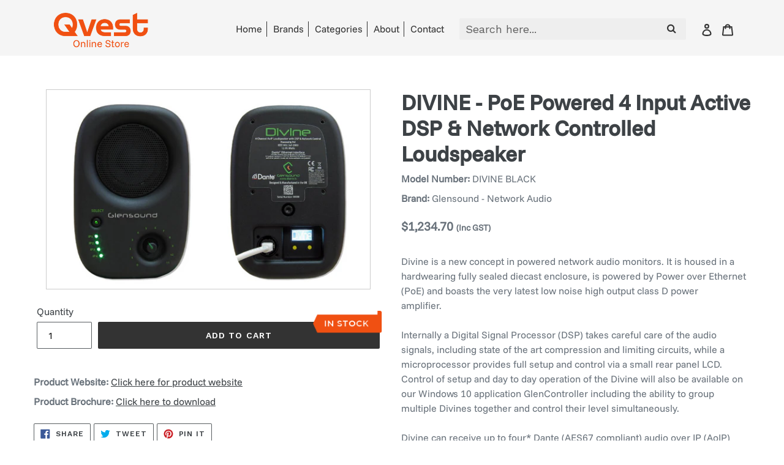

--- FILE ---
content_type: text/html; charset=utf-8
request_url: https://store.qvest.au/collections/featured-products/products/divine-poe-powered-4-input-active-dsp-amp-network-controlled-loudspeaker
body_size: 23089
content:
<!doctype html>
<!--[if IE 9]> <html class="ie9 no-js" lang="en"> <![endif]-->
<!--[if (gt IE 9)|!(IE)]><!--> <html class="no-js" lang="en"> <!--<![endif]-->
<head>
  <meta charset="utf-8">
  <meta http-equiv="X-UA-Compatible" content="IE=edge,chrome=1">
  <meta name="viewport" content="width=device-width,initial-scale=1">
  <meta name="theme-color" content="#557b97">
  <link rel="canonical" href="https://store.qvest.au/products/divine-poe-powered-4-input-active-dsp-amp-network-controlled-loudspeaker"><title>Buy Glensound Dante / AES67 - DIVINE BLACK - at store.qvest.au
| Qvest Store Australia</title><meta name="description" content="Divine is housed in a hard wearing fully sealed die-cast enclosure, is powered by Power over Ethernet (PoE) and boasts the very latest low noise high output class D power amplifier."><!-- /snippets/social-meta-tags.liquid -->




<meta property="og:site_name" content="Qvest Store Australia">
<meta property="og:url" content="https://store.qvest.au/products/divine-poe-powered-4-input-active-dsp-amp-network-controlled-loudspeaker">
<meta property="og:title" content="DIVINE - PoE Powered 4 Input Active DSP &amp; Network Controlled Loudspeaker">
<meta property="og:type" content="product">
<meta property="og:description" content="Divine is housed in a hard wearing fully sealed die-cast enclosure, is powered by Power over Ethernet (PoE) and boasts the very latest low noise high output class D power amplifier.">

  <meta property="og:price:amount" content="1,122.45">
  <meta property="og:price:currency" content="AUD">

<meta property="og:image" content="http://store.qvest.au/cdn/shop/files/ContainerBridge_91f1c9a0-1c95-4da0-b2ad-a654c8c385b7_1200x1200.png?v=1731474031">
<meta property="og:image:secure_url" content="https://store.qvest.au/cdn/shop/files/ContainerBridge_91f1c9a0-1c95-4da0-b2ad-a654c8c385b7_1200x1200.png?v=1731474031">


<meta name="twitter:card" content="summary_large_image">
<meta name="twitter:title" content="DIVINE - PoE Powered 4 Input Active DSP &amp; Network Controlled Loudspeaker">
<meta name="twitter:description" content="Divine is housed in a hard wearing fully sealed die-cast enclosure, is powered by Power over Ethernet (PoE) and boasts the very latest low noise high output class D power amplifier.">

  
  <!--JQUERY-->      
  <script src="//store.qvest.au/cdn/shop/t/13/assets/jquery-1.8.1.js?v=27678908429472466331692626621" type="text/javascript"></script>
   
  <!-- BOOTSTRAP -->
  <link href="//store.qvest.au/cdn/shop/t/13/assets/bootstrap.css?v=1768595384512965641692626618" rel="stylesheet" type="text/css" media="all" />
  
  <link href="//store.qvest.au/cdn/shop/t/13/assets/theme.scss.css?v=58743652708922044431716460712" rel="stylesheet" type="text/css" media="all" />
  <link href="//store.qvest.au/cdn/shop/t/13/assets/custom.css?v=168663107693423376871752155579" rel="stylesheet" type="text/css" media="all" />
  

  <link href="//fonts.googleapis.com/css?family=Work+Sans:400,700" rel="stylesheet" type="text/css" media="all" />


  

    <link href="//fonts.googleapis.com/css?family=Work+Sans:600" rel="stylesheet" type="text/css" media="all" />
  


	
  <!-- FONT AWESOME ICONS -->
  <link href="https://maxcdn.bootstrapcdn.com/font-awesome/4.7.0/css/font-awesome.min.css" rel="stylesheet" type="text/css" />
     
  <link href="//store.qvest.au/cdn/shop/t/13/assets/local.css?v=177078893269600554771749477772" rel="stylesheet" type="text/css" media="all" />
  
  <!--AUTO SCROLLBAR-->
  <link href="//store.qvest.au/cdn/shop/t/13/assets/perfect-scrollbar.css?v=46989436085794895941692626621" rel="stylesheet" type="text/css" media="all" />
  <script src="//store.qvest.au/cdn/shop/t/13/assets/perfect-scrollbar.js?v=167581530613027148611692626621" type="text/javascript"></script>
  
  <!--AUTO AJAX PAGINATION ON SCROLL-->
   <script src="//store.qvest.au/cdn/shop/t/13/assets/ajaxinate.js?v=36107097523523471851692626617" type="text/javascript"></script>
  
  <script>
    var theme = {
      strings: {
        addToCart: "Add to cart",
        soldOut: "Sold out",
        unavailable: "Unavailable",
        showMore: "Show More",
        showLess: "Show Less",
        addressError: "Error looking up that address",
        addressNoResults: "No results for that address",
        addressQueryLimit: "You have exceeded the Google API usage limit. Consider upgrading to a \u003ca href=\"https:\/\/developers.google.com\/maps\/premium\/usage-limits\"\u003ePremium Plan\u003c\/a\u003e.",
        authError: "There was a problem authenticating your Google Maps account."
      },
      moneyFormat: "${{amount}}"
    }

    document.documentElement.className = document.documentElement.className.replace('no-js', 'js');
  </script>

  <!--[if (lte IE 9) ]><script src="//store.qvest.au/cdn/shop/t/13/assets/match-media.min.js?v=22265819453975888031692626621" type="text/javascript"></script><![endif]--><!--[if (gt IE 9)|!(IE)]><!--><script src="//store.qvest.au/cdn/shop/t/13/assets/lazysizes.js?v=68441465964607740661692626621" async="async"></script><!--<![endif]-->
  <!--[if lte IE 9]><script src="//store.qvest.au/cdn/shop/t/13/assets/lazysizes.min.js?5275"></script><![endif]-->

  <!--[if (gt IE 9)|!(IE)]><!--><script src="//store.qvest.au/cdn/shop/t/13/assets/vendor.js?v=59603414083158362891692626621" defer="defer"></script><!--<![endif]-->
  <!--[if lte IE 9]><script src="//store.qvest.au/cdn/shop/t/13/assets/vendor.js?v=59603414083158362891692626621"></script><![endif]-->

  <!--[if (gt IE 9)|!(IE)]><!--><script src="//store.qvest.au/cdn/shop/t/13/assets/theme.js?v=105601023442878247381692626621" defer="defer"></script><!--<![endif]-->
  <!--[if lte IE 9]><script src="//store.qvest.au/cdn/shop/t/13/assets/theme.js?v=105601023442878247381692626621"></script><![endif]-->

  <script>window.performance && window.performance.mark && window.performance.mark('shopify.content_for_header.start');</script><meta name="google-site-verification" content="EY8pU2d22sCSdyQBA0hrMiCYRfrl7CHLzWdSo9QFXFI">
<meta name="facebook-domain-verification" content="og2ueozuqmk7x6no30etuo2kzw6o7h">
<meta name="google-site-verification" content="9w4DM2WwZVzAhMxiNnaVwQukQWTJgCSepw7MQQTKkck">
<meta id="shopify-digital-wallet" name="shopify-digital-wallet" content="/6896943162/digital_wallets/dialog">
<meta name="shopify-checkout-api-token" content="bd570f28a1b654fe81a690ae7673a03e">
<link rel="alternate" type="application/json+oembed" href="https://store.qvest.au/products/divine-poe-powered-4-input-active-dsp-amp-network-controlled-loudspeaker.oembed">
<script async="async" src="/checkouts/internal/preloads.js?locale=en-AU"></script>
<link rel="preconnect" href="https://shop.app" crossorigin="anonymous">
<script async="async" src="https://shop.app/checkouts/internal/preloads.js?locale=en-AU&shop_id=6896943162" crossorigin="anonymous"></script>
<script id="apple-pay-shop-capabilities" type="application/json">{"shopId":6896943162,"countryCode":"AU","currencyCode":"AUD","merchantCapabilities":["supports3DS"],"merchantId":"gid:\/\/shopify\/Shop\/6896943162","merchantName":"Qvest Store Australia","requiredBillingContactFields":["postalAddress","email"],"requiredShippingContactFields":["postalAddress","email"],"shippingType":"shipping","supportedNetworks":["visa","masterCard","amex","jcb"],"total":{"type":"pending","label":"Qvest Store Australia","amount":"1.00"},"shopifyPaymentsEnabled":true,"supportsSubscriptions":true}</script>
<script id="shopify-features" type="application/json">{"accessToken":"bd570f28a1b654fe81a690ae7673a03e","betas":["rich-media-storefront-analytics"],"domain":"store.qvest.au","predictiveSearch":true,"shopId":6896943162,"locale":"en"}</script>
<script>var Shopify = Shopify || {};
Shopify.shop = "tms-online.myshopify.com";
Shopify.locale = "en";
Shopify.currency = {"active":"AUD","rate":"1.0"};
Shopify.country = "AU";
Shopify.theme = {"name":"Qvest Online Store AU","id":131576561860,"schema_name":"Debut","schema_version":"3.1.1","theme_store_id":null,"role":"main"};
Shopify.theme.handle = "null";
Shopify.theme.style = {"id":null,"handle":null};
Shopify.cdnHost = "store.qvest.au/cdn";
Shopify.routes = Shopify.routes || {};
Shopify.routes.root = "/";</script>
<script type="module">!function(o){(o.Shopify=o.Shopify||{}).modules=!0}(window);</script>
<script>!function(o){function n(){var o=[];function n(){o.push(Array.prototype.slice.apply(arguments))}return n.q=o,n}var t=o.Shopify=o.Shopify||{};t.loadFeatures=n(),t.autoloadFeatures=n()}(window);</script>
<script>
  window.ShopifyPay = window.ShopifyPay || {};
  window.ShopifyPay.apiHost = "shop.app\/pay";
  window.ShopifyPay.redirectState = null;
</script>
<script id="shop-js-analytics" type="application/json">{"pageType":"product"}</script>
<script defer="defer" async type="module" src="//store.qvest.au/cdn/shopifycloud/shop-js/modules/v2/client.init-shop-cart-sync_IZsNAliE.en.esm.js"></script>
<script defer="defer" async type="module" src="//store.qvest.au/cdn/shopifycloud/shop-js/modules/v2/chunk.common_0OUaOowp.esm.js"></script>
<script type="module">
  await import("//store.qvest.au/cdn/shopifycloud/shop-js/modules/v2/client.init-shop-cart-sync_IZsNAliE.en.esm.js");
await import("//store.qvest.au/cdn/shopifycloud/shop-js/modules/v2/chunk.common_0OUaOowp.esm.js");

  window.Shopify.SignInWithShop?.initShopCartSync?.({"fedCMEnabled":true,"windoidEnabled":true});

</script>
<script>
  window.Shopify = window.Shopify || {};
  if (!window.Shopify.featureAssets) window.Shopify.featureAssets = {};
  window.Shopify.featureAssets['shop-js'] = {"shop-cart-sync":["modules/v2/client.shop-cart-sync_DLOhI_0X.en.esm.js","modules/v2/chunk.common_0OUaOowp.esm.js"],"init-fed-cm":["modules/v2/client.init-fed-cm_C6YtU0w6.en.esm.js","modules/v2/chunk.common_0OUaOowp.esm.js"],"shop-button":["modules/v2/client.shop-button_BCMx7GTG.en.esm.js","modules/v2/chunk.common_0OUaOowp.esm.js"],"shop-cash-offers":["modules/v2/client.shop-cash-offers_BT26qb5j.en.esm.js","modules/v2/chunk.common_0OUaOowp.esm.js","modules/v2/chunk.modal_CGo_dVj3.esm.js"],"init-windoid":["modules/v2/client.init-windoid_B9PkRMql.en.esm.js","modules/v2/chunk.common_0OUaOowp.esm.js"],"init-shop-email-lookup-coordinator":["modules/v2/client.init-shop-email-lookup-coordinator_DZkqjsbU.en.esm.js","modules/v2/chunk.common_0OUaOowp.esm.js"],"shop-toast-manager":["modules/v2/client.shop-toast-manager_Di2EnuM7.en.esm.js","modules/v2/chunk.common_0OUaOowp.esm.js"],"shop-login-button":["modules/v2/client.shop-login-button_BtqW_SIO.en.esm.js","modules/v2/chunk.common_0OUaOowp.esm.js","modules/v2/chunk.modal_CGo_dVj3.esm.js"],"avatar":["modules/v2/client.avatar_BTnouDA3.en.esm.js"],"pay-button":["modules/v2/client.pay-button_CWa-C9R1.en.esm.js","modules/v2/chunk.common_0OUaOowp.esm.js"],"init-shop-cart-sync":["modules/v2/client.init-shop-cart-sync_IZsNAliE.en.esm.js","modules/v2/chunk.common_0OUaOowp.esm.js"],"init-customer-accounts":["modules/v2/client.init-customer-accounts_DenGwJTU.en.esm.js","modules/v2/client.shop-login-button_BtqW_SIO.en.esm.js","modules/v2/chunk.common_0OUaOowp.esm.js","modules/v2/chunk.modal_CGo_dVj3.esm.js"],"init-shop-for-new-customer-accounts":["modules/v2/client.init-shop-for-new-customer-accounts_JdHXxpS9.en.esm.js","modules/v2/client.shop-login-button_BtqW_SIO.en.esm.js","modules/v2/chunk.common_0OUaOowp.esm.js","modules/v2/chunk.modal_CGo_dVj3.esm.js"],"init-customer-accounts-sign-up":["modules/v2/client.init-customer-accounts-sign-up_D6__K_p8.en.esm.js","modules/v2/client.shop-login-button_BtqW_SIO.en.esm.js","modules/v2/chunk.common_0OUaOowp.esm.js","modules/v2/chunk.modal_CGo_dVj3.esm.js"],"checkout-modal":["modules/v2/client.checkout-modal_C_ZQDY6s.en.esm.js","modules/v2/chunk.common_0OUaOowp.esm.js","modules/v2/chunk.modal_CGo_dVj3.esm.js"],"shop-follow-button":["modules/v2/client.shop-follow-button_XetIsj8l.en.esm.js","modules/v2/chunk.common_0OUaOowp.esm.js","modules/v2/chunk.modal_CGo_dVj3.esm.js"],"lead-capture":["modules/v2/client.lead-capture_DvA72MRN.en.esm.js","modules/v2/chunk.common_0OUaOowp.esm.js","modules/v2/chunk.modal_CGo_dVj3.esm.js"],"shop-login":["modules/v2/client.shop-login_ClXNxyh6.en.esm.js","modules/v2/chunk.common_0OUaOowp.esm.js","modules/v2/chunk.modal_CGo_dVj3.esm.js"],"payment-terms":["modules/v2/client.payment-terms_CNlwjfZz.en.esm.js","modules/v2/chunk.common_0OUaOowp.esm.js","modules/v2/chunk.modal_CGo_dVj3.esm.js"]};
</script>
<script id="__st">var __st={"a":6896943162,"offset":39600,"reqid":"22afb84b-ebd9-4345-b457-2167dd422cbc-1768509578","pageurl":"store.qvest.au\/collections\/featured-products\/products\/divine-poe-powered-4-input-active-dsp-amp-network-controlled-loudspeaker","u":"c532604f4900","p":"product","rtyp":"product","rid":7958210412740};</script>
<script>window.ShopifyPaypalV4VisibilityTracking = true;</script>
<script id="captcha-bootstrap">!function(){'use strict';const t='contact',e='account',n='new_comment',o=[[t,t],['blogs',n],['comments',n],[t,'customer']],c=[[e,'customer_login'],[e,'guest_login'],[e,'recover_customer_password'],[e,'create_customer']],r=t=>t.map((([t,e])=>`form[action*='/${t}']:not([data-nocaptcha='true']) input[name='form_type'][value='${e}']`)).join(','),a=t=>()=>t?[...document.querySelectorAll(t)].map((t=>t.form)):[];function s(){const t=[...o],e=r(t);return a(e)}const i='password',u='form_key',d=['recaptcha-v3-token','g-recaptcha-response','h-captcha-response',i],f=()=>{try{return window.sessionStorage}catch{return}},m='__shopify_v',_=t=>t.elements[u];function p(t,e,n=!1){try{const o=window.sessionStorage,c=JSON.parse(o.getItem(e)),{data:r}=function(t){const{data:e,action:n}=t;return t[m]||n?{data:e,action:n}:{data:t,action:n}}(c);for(const[e,n]of Object.entries(r))t.elements[e]&&(t.elements[e].value=n);n&&o.removeItem(e)}catch(o){console.error('form repopulation failed',{error:o})}}const l='form_type',E='cptcha';function T(t){t.dataset[E]=!0}const w=window,h=w.document,L='Shopify',v='ce_forms',y='captcha';let A=!1;((t,e)=>{const n=(g='f06e6c50-85a8-45c8-87d0-21a2b65856fe',I='https://cdn.shopify.com/shopifycloud/storefront-forms-hcaptcha/ce_storefront_forms_captcha_hcaptcha.v1.5.2.iife.js',D={infoText:'Protected by hCaptcha',privacyText:'Privacy',termsText:'Terms'},(t,e,n)=>{const o=w[L][v],c=o.bindForm;if(c)return c(t,g,e,D).then(n);var r;o.q.push([[t,g,e,D],n]),r=I,A||(h.body.append(Object.assign(h.createElement('script'),{id:'captcha-provider',async:!0,src:r})),A=!0)});var g,I,D;w[L]=w[L]||{},w[L][v]=w[L][v]||{},w[L][v].q=[],w[L][y]=w[L][y]||{},w[L][y].protect=function(t,e){n(t,void 0,e),T(t)},Object.freeze(w[L][y]),function(t,e,n,w,h,L){const[v,y,A,g]=function(t,e,n){const i=e?o:[],u=t?c:[],d=[...i,...u],f=r(d),m=r(i),_=r(d.filter((([t,e])=>n.includes(e))));return[a(f),a(m),a(_),s()]}(w,h,L),I=t=>{const e=t.target;return e instanceof HTMLFormElement?e:e&&e.form},D=t=>v().includes(t);t.addEventListener('submit',(t=>{const e=I(t);if(!e)return;const n=D(e)&&!e.dataset.hcaptchaBound&&!e.dataset.recaptchaBound,o=_(e),c=g().includes(e)&&(!o||!o.value);(n||c)&&t.preventDefault(),c&&!n&&(function(t){try{if(!f())return;!function(t){const e=f();if(!e)return;const n=_(t);if(!n)return;const o=n.value;o&&e.removeItem(o)}(t);const e=Array.from(Array(32),(()=>Math.random().toString(36)[2])).join('');!function(t,e){_(t)||t.append(Object.assign(document.createElement('input'),{type:'hidden',name:u})),t.elements[u].value=e}(t,e),function(t,e){const n=f();if(!n)return;const o=[...t.querySelectorAll(`input[type='${i}']`)].map((({name:t})=>t)),c=[...d,...o],r={};for(const[a,s]of new FormData(t).entries())c.includes(a)||(r[a]=s);n.setItem(e,JSON.stringify({[m]:1,action:t.action,data:r}))}(t,e)}catch(e){console.error('failed to persist form',e)}}(e),e.submit())}));const S=(t,e)=>{t&&!t.dataset[E]&&(n(t,e.some((e=>e===t))),T(t))};for(const o of['focusin','change'])t.addEventListener(o,(t=>{const e=I(t);D(e)&&S(e,y())}));const B=e.get('form_key'),M=e.get(l),P=B&&M;t.addEventListener('DOMContentLoaded',(()=>{const t=y();if(P)for(const e of t)e.elements[l].value===M&&p(e,B);[...new Set([...A(),...v().filter((t=>'true'===t.dataset.shopifyCaptcha))])].forEach((e=>S(e,t)))}))}(h,new URLSearchParams(w.location.search),n,t,e,['guest_login'])})(!0,!0)}();</script>
<script integrity="sha256-4kQ18oKyAcykRKYeNunJcIwy7WH5gtpwJnB7kiuLZ1E=" data-source-attribution="shopify.loadfeatures" defer="defer" src="//store.qvest.au/cdn/shopifycloud/storefront/assets/storefront/load_feature-a0a9edcb.js" crossorigin="anonymous"></script>
<script crossorigin="anonymous" defer="defer" src="//store.qvest.au/cdn/shopifycloud/storefront/assets/shopify_pay/storefront-65b4c6d7.js?v=20250812"></script>
<script data-source-attribution="shopify.dynamic_checkout.dynamic.init">var Shopify=Shopify||{};Shopify.PaymentButton=Shopify.PaymentButton||{isStorefrontPortableWallets:!0,init:function(){window.Shopify.PaymentButton.init=function(){};var t=document.createElement("script");t.src="https://store.qvest.au/cdn/shopifycloud/portable-wallets/latest/portable-wallets.en.js",t.type="module",document.head.appendChild(t)}};
</script>
<script data-source-attribution="shopify.dynamic_checkout.buyer_consent">
  function portableWalletsHideBuyerConsent(e){var t=document.getElementById("shopify-buyer-consent"),n=document.getElementById("shopify-subscription-policy-button");t&&n&&(t.classList.add("hidden"),t.setAttribute("aria-hidden","true"),n.removeEventListener("click",e))}function portableWalletsShowBuyerConsent(e){var t=document.getElementById("shopify-buyer-consent"),n=document.getElementById("shopify-subscription-policy-button");t&&n&&(t.classList.remove("hidden"),t.removeAttribute("aria-hidden"),n.addEventListener("click",e))}window.Shopify?.PaymentButton&&(window.Shopify.PaymentButton.hideBuyerConsent=portableWalletsHideBuyerConsent,window.Shopify.PaymentButton.showBuyerConsent=portableWalletsShowBuyerConsent);
</script>
<script data-source-attribution="shopify.dynamic_checkout.cart.bootstrap">document.addEventListener("DOMContentLoaded",(function(){function t(){return document.querySelector("shopify-accelerated-checkout-cart, shopify-accelerated-checkout")}if(t())Shopify.PaymentButton.init();else{new MutationObserver((function(e,n){t()&&(Shopify.PaymentButton.init(),n.disconnect())})).observe(document.body,{childList:!0,subtree:!0})}}));
</script>
<link id="shopify-accelerated-checkout-styles" rel="stylesheet" media="screen" href="https://store.qvest.au/cdn/shopifycloud/portable-wallets/latest/accelerated-checkout-backwards-compat.css" crossorigin="anonymous">
<style id="shopify-accelerated-checkout-cart">
        #shopify-buyer-consent {
  margin-top: 1em;
  display: inline-block;
  width: 100%;
}

#shopify-buyer-consent.hidden {
  display: none;
}

#shopify-subscription-policy-button {
  background: none;
  border: none;
  padding: 0;
  text-decoration: underline;
  font-size: inherit;
  cursor: pointer;
}

#shopify-subscription-policy-button::before {
  box-shadow: none;
}

      </style>

<script>window.performance && window.performance.mark && window.performance.mark('shopify.content_for_header.end');</script>
  
  
<!--Start of Tawk.to Script-->
<script type="text/javascript">
var Tawk_API=Tawk_API||{}, Tawk_LoadStart=new Date();
(function(){
var s1=document.createElement("script"),s0=document.getElementsByTagName("script")[0];
s1.async=true;
s1.src='https://embed.tawk.to/6093d875185beb22b30aa7f0/1f50ob3ci';
s1.charset='UTF-8';
s1.setAttribute('crossorigin','*');
s0.parentNode.insertBefore(s1,s0);
})();
</script>
<!--End of Tawk.to Script-->
  
<link href="https://monorail-edge.shopifysvc.com" rel="dns-prefetch">
<script>(function(){if ("sendBeacon" in navigator && "performance" in window) {try {var session_token_from_headers = performance.getEntriesByType('navigation')[0].serverTiming.find(x => x.name == '_s').description;} catch {var session_token_from_headers = undefined;}var session_cookie_matches = document.cookie.match(/_shopify_s=([^;]*)/);var session_token_from_cookie = session_cookie_matches && session_cookie_matches.length === 2 ? session_cookie_matches[1] : "";var session_token = session_token_from_headers || session_token_from_cookie || "";function handle_abandonment_event(e) {var entries = performance.getEntries().filter(function(entry) {return /monorail-edge.shopifysvc.com/.test(entry.name);});if (!window.abandonment_tracked && entries.length === 0) {window.abandonment_tracked = true;var currentMs = Date.now();var navigation_start = performance.timing.navigationStart;var payload = {shop_id: 6896943162,url: window.location.href,navigation_start,duration: currentMs - navigation_start,session_token,page_type: "product"};window.navigator.sendBeacon("https://monorail-edge.shopifysvc.com/v1/produce", JSON.stringify({schema_id: "online_store_buyer_site_abandonment/1.1",payload: payload,metadata: {event_created_at_ms: currentMs,event_sent_at_ms: currentMs}}));}}window.addEventListener('pagehide', handle_abandonment_event);}}());</script>
<script id="web-pixels-manager-setup">(function e(e,d,r,n,o){if(void 0===o&&(o={}),!Boolean(null===(a=null===(i=window.Shopify)||void 0===i?void 0:i.analytics)||void 0===a?void 0:a.replayQueue)){var i,a;window.Shopify=window.Shopify||{};var t=window.Shopify;t.analytics=t.analytics||{};var s=t.analytics;s.replayQueue=[],s.publish=function(e,d,r){return s.replayQueue.push([e,d,r]),!0};try{self.performance.mark("wpm:start")}catch(e){}var l=function(){var e={modern:/Edge?\/(1{2}[4-9]|1[2-9]\d|[2-9]\d{2}|\d{4,})\.\d+(\.\d+|)|Firefox\/(1{2}[4-9]|1[2-9]\d|[2-9]\d{2}|\d{4,})\.\d+(\.\d+|)|Chrom(ium|e)\/(9{2}|\d{3,})\.\d+(\.\d+|)|(Maci|X1{2}).+ Version\/(15\.\d+|(1[6-9]|[2-9]\d|\d{3,})\.\d+)([,.]\d+|)( \(\w+\)|)( Mobile\/\w+|) Safari\/|Chrome.+OPR\/(9{2}|\d{3,})\.\d+\.\d+|(CPU[ +]OS|iPhone[ +]OS|CPU[ +]iPhone|CPU IPhone OS|CPU iPad OS)[ +]+(15[._]\d+|(1[6-9]|[2-9]\d|\d{3,})[._]\d+)([._]\d+|)|Android:?[ /-](13[3-9]|1[4-9]\d|[2-9]\d{2}|\d{4,})(\.\d+|)(\.\d+|)|Android.+Firefox\/(13[5-9]|1[4-9]\d|[2-9]\d{2}|\d{4,})\.\d+(\.\d+|)|Android.+Chrom(ium|e)\/(13[3-9]|1[4-9]\d|[2-9]\d{2}|\d{4,})\.\d+(\.\d+|)|SamsungBrowser\/([2-9]\d|\d{3,})\.\d+/,legacy:/Edge?\/(1[6-9]|[2-9]\d|\d{3,})\.\d+(\.\d+|)|Firefox\/(5[4-9]|[6-9]\d|\d{3,})\.\d+(\.\d+|)|Chrom(ium|e)\/(5[1-9]|[6-9]\d|\d{3,})\.\d+(\.\d+|)([\d.]+$|.*Safari\/(?![\d.]+ Edge\/[\d.]+$))|(Maci|X1{2}).+ Version\/(10\.\d+|(1[1-9]|[2-9]\d|\d{3,})\.\d+)([,.]\d+|)( \(\w+\)|)( Mobile\/\w+|) Safari\/|Chrome.+OPR\/(3[89]|[4-9]\d|\d{3,})\.\d+\.\d+|(CPU[ +]OS|iPhone[ +]OS|CPU[ +]iPhone|CPU IPhone OS|CPU iPad OS)[ +]+(10[._]\d+|(1[1-9]|[2-9]\d|\d{3,})[._]\d+)([._]\d+|)|Android:?[ /-](13[3-9]|1[4-9]\d|[2-9]\d{2}|\d{4,})(\.\d+|)(\.\d+|)|Mobile Safari.+OPR\/([89]\d|\d{3,})\.\d+\.\d+|Android.+Firefox\/(13[5-9]|1[4-9]\d|[2-9]\d{2}|\d{4,})\.\d+(\.\d+|)|Android.+Chrom(ium|e)\/(13[3-9]|1[4-9]\d|[2-9]\d{2}|\d{4,})\.\d+(\.\d+|)|Android.+(UC? ?Browser|UCWEB|U3)[ /]?(15\.([5-9]|\d{2,})|(1[6-9]|[2-9]\d|\d{3,})\.\d+)\.\d+|SamsungBrowser\/(5\.\d+|([6-9]|\d{2,})\.\d+)|Android.+MQ{2}Browser\/(14(\.(9|\d{2,})|)|(1[5-9]|[2-9]\d|\d{3,})(\.\d+|))(\.\d+|)|K[Aa][Ii]OS\/(3\.\d+|([4-9]|\d{2,})\.\d+)(\.\d+|)/},d=e.modern,r=e.legacy,n=navigator.userAgent;return n.match(d)?"modern":n.match(r)?"legacy":"unknown"}(),u="modern"===l?"modern":"legacy",c=(null!=n?n:{modern:"",legacy:""})[u],f=function(e){return[e.baseUrl,"/wpm","/b",e.hashVersion,"modern"===e.buildTarget?"m":"l",".js"].join("")}({baseUrl:d,hashVersion:r,buildTarget:u}),m=function(e){var d=e.version,r=e.bundleTarget,n=e.surface,o=e.pageUrl,i=e.monorailEndpoint;return{emit:function(e){var a=e.status,t=e.errorMsg,s=(new Date).getTime(),l=JSON.stringify({metadata:{event_sent_at_ms:s},events:[{schema_id:"web_pixels_manager_load/3.1",payload:{version:d,bundle_target:r,page_url:o,status:a,surface:n,error_msg:t},metadata:{event_created_at_ms:s}}]});if(!i)return console&&console.warn&&console.warn("[Web Pixels Manager] No Monorail endpoint provided, skipping logging."),!1;try{return self.navigator.sendBeacon.bind(self.navigator)(i,l)}catch(e){}var u=new XMLHttpRequest;try{return u.open("POST",i,!0),u.setRequestHeader("Content-Type","text/plain"),u.send(l),!0}catch(e){return console&&console.warn&&console.warn("[Web Pixels Manager] Got an unhandled error while logging to Monorail."),!1}}}}({version:r,bundleTarget:l,surface:e.surface,pageUrl:self.location.href,monorailEndpoint:e.monorailEndpoint});try{o.browserTarget=l,function(e){var d=e.src,r=e.async,n=void 0===r||r,o=e.onload,i=e.onerror,a=e.sri,t=e.scriptDataAttributes,s=void 0===t?{}:t,l=document.createElement("script"),u=document.querySelector("head"),c=document.querySelector("body");if(l.async=n,l.src=d,a&&(l.integrity=a,l.crossOrigin="anonymous"),s)for(var f in s)if(Object.prototype.hasOwnProperty.call(s,f))try{l.dataset[f]=s[f]}catch(e){}if(o&&l.addEventListener("load",o),i&&l.addEventListener("error",i),u)u.appendChild(l);else{if(!c)throw new Error("Did not find a head or body element to append the script");c.appendChild(l)}}({src:f,async:!0,onload:function(){if(!function(){var e,d;return Boolean(null===(d=null===(e=window.Shopify)||void 0===e?void 0:e.analytics)||void 0===d?void 0:d.initialized)}()){var d=window.webPixelsManager.init(e)||void 0;if(d){var r=window.Shopify.analytics;r.replayQueue.forEach((function(e){var r=e[0],n=e[1],o=e[2];d.publishCustomEvent(r,n,o)})),r.replayQueue=[],r.publish=d.publishCustomEvent,r.visitor=d.visitor,r.initialized=!0}}},onerror:function(){return m.emit({status:"failed",errorMsg:"".concat(f," has failed to load")})},sri:function(e){var d=/^sha384-[A-Za-z0-9+/=]+$/;return"string"==typeof e&&d.test(e)}(c)?c:"",scriptDataAttributes:o}),m.emit({status:"loading"})}catch(e){m.emit({status:"failed",errorMsg:(null==e?void 0:e.message)||"Unknown error"})}}})({shopId: 6896943162,storefrontBaseUrl: "https://store.qvest.au",extensionsBaseUrl: "https://extensions.shopifycdn.com/cdn/shopifycloud/web-pixels-manager",monorailEndpoint: "https://monorail-edge.shopifysvc.com/unstable/produce_batch",surface: "storefront-renderer",enabledBetaFlags: ["2dca8a86"],webPixelsConfigList: [{"id":"610500804","configuration":"{\"config\":\"{\\\"pixel_id\\\":\\\"GT-K52TVGJ\\\",\\\"target_country\\\":\\\"AU\\\",\\\"gtag_events\\\":[{\\\"type\\\":\\\"view_item\\\",\\\"action_label\\\":\\\"MC-T4YD8FWYDZ\\\"},{\\\"type\\\":\\\"purchase\\\",\\\"action_label\\\":\\\"MC-T4YD8FWYDZ\\\"},{\\\"type\\\":\\\"page_view\\\",\\\"action_label\\\":\\\"MC-T4YD8FWYDZ\\\"}],\\\"enable_monitoring_mode\\\":false}\"}","eventPayloadVersion":"v1","runtimeContext":"OPEN","scriptVersion":"b2a88bafab3e21179ed38636efcd8a93","type":"APP","apiClientId":1780363,"privacyPurposes":[],"dataSharingAdjustments":{"protectedCustomerApprovalScopes":["read_customer_address","read_customer_email","read_customer_name","read_customer_personal_data","read_customer_phone"]}},{"id":"198344900","configuration":"{\"pixel_id\":\"255442828711774\",\"pixel_type\":\"facebook_pixel\",\"metaapp_system_user_token\":\"-\"}","eventPayloadVersion":"v1","runtimeContext":"OPEN","scriptVersion":"ca16bc87fe92b6042fbaa3acc2fbdaa6","type":"APP","apiClientId":2329312,"privacyPurposes":["ANALYTICS","MARKETING","SALE_OF_DATA"],"dataSharingAdjustments":{"protectedCustomerApprovalScopes":["read_customer_address","read_customer_email","read_customer_name","read_customer_personal_data","read_customer_phone"]}},{"id":"86933700","eventPayloadVersion":"v1","runtimeContext":"LAX","scriptVersion":"1","type":"CUSTOM","privacyPurposes":["ANALYTICS"],"name":"Google Analytics tag (migrated)"},{"id":"shopify-app-pixel","configuration":"{}","eventPayloadVersion":"v1","runtimeContext":"STRICT","scriptVersion":"0450","apiClientId":"shopify-pixel","type":"APP","privacyPurposes":["ANALYTICS","MARKETING"]},{"id":"shopify-custom-pixel","eventPayloadVersion":"v1","runtimeContext":"LAX","scriptVersion":"0450","apiClientId":"shopify-pixel","type":"CUSTOM","privacyPurposes":["ANALYTICS","MARKETING"]}],isMerchantRequest: false,initData: {"shop":{"name":"Qvest Store Australia","paymentSettings":{"currencyCode":"AUD"},"myshopifyDomain":"tms-online.myshopify.com","countryCode":"AU","storefrontUrl":"https:\/\/store.qvest.au"},"customer":null,"cart":null,"checkout":null,"productVariants":[{"price":{"amount":1122.45,"currencyCode":"AUD"},"product":{"title":"DIVINE - PoE Powered 4 Input Active DSP \u0026amp; Network Controlled Loudspeaker","vendor":"Glensound - Network Audio","id":"7958210412740","untranslatedTitle":"DIVINE - PoE Powered 4 Input Active DSP \u0026amp; Network Controlled Loudspeaker","url":"\/products\/divine-poe-powered-4-input-active-dsp-amp-network-controlled-loudspeaker","type":"Broadcast Audio"},"id":"43886014398660","image":{"src":"\/\/store.qvest.au\/cdn\/shop\/files\/ContainerBridge_91f1c9a0-1c95-4da0-b2ad-a654c8c385b7.png?v=1731474031"},"sku":"","title":"DIVINE BLACK \/ https:\/\/www.glensound.co.uk\/product-details\/divine-617\/ \/ https:\/\/www.glensound.co.uk\/assets\/library\/6064889669811-Divine%20Brochure%20V8.pdf","untranslatedTitle":"DIVINE BLACK \/ https:\/\/www.glensound.co.uk\/product-details\/divine-617\/ \/ https:\/\/www.glensound.co.uk\/assets\/library\/6064889669811-Divine%20Brochure%20V8.pdf"}],"purchasingCompany":null},},"https://store.qvest.au/cdn","fcfee988w5aeb613cpc8e4bc33m6693e112",{"modern":"","legacy":""},{"shopId":"6896943162","storefrontBaseUrl":"https:\/\/store.qvest.au","extensionBaseUrl":"https:\/\/extensions.shopifycdn.com\/cdn\/shopifycloud\/web-pixels-manager","surface":"storefront-renderer","enabledBetaFlags":"[\"2dca8a86\"]","isMerchantRequest":"false","hashVersion":"fcfee988w5aeb613cpc8e4bc33m6693e112","publish":"custom","events":"[[\"page_viewed\",{}],[\"product_viewed\",{\"productVariant\":{\"price\":{\"amount\":1122.45,\"currencyCode\":\"AUD\"},\"product\":{\"title\":\"DIVINE - PoE Powered 4 Input Active DSP \u0026amp; Network Controlled Loudspeaker\",\"vendor\":\"Glensound - Network Audio\",\"id\":\"7958210412740\",\"untranslatedTitle\":\"DIVINE - PoE Powered 4 Input Active DSP \u0026amp; Network Controlled Loudspeaker\",\"url\":\"\/products\/divine-poe-powered-4-input-active-dsp-amp-network-controlled-loudspeaker\",\"type\":\"Broadcast Audio\"},\"id\":\"43886014398660\",\"image\":{\"src\":\"\/\/store.qvest.au\/cdn\/shop\/files\/ContainerBridge_91f1c9a0-1c95-4da0-b2ad-a654c8c385b7.png?v=1731474031\"},\"sku\":\"\",\"title\":\"DIVINE BLACK \/ https:\/\/www.glensound.co.uk\/product-details\/divine-617\/ \/ https:\/\/www.glensound.co.uk\/assets\/library\/6064889669811-Divine%20Brochure%20V8.pdf\",\"untranslatedTitle\":\"DIVINE BLACK \/ https:\/\/www.glensound.co.uk\/product-details\/divine-617\/ \/ https:\/\/www.glensound.co.uk\/assets\/library\/6064889669811-Divine%20Brochure%20V8.pdf\"}}]]"});</script><script>
  window.ShopifyAnalytics = window.ShopifyAnalytics || {};
  window.ShopifyAnalytics.meta = window.ShopifyAnalytics.meta || {};
  window.ShopifyAnalytics.meta.currency = 'AUD';
  var meta = {"product":{"id":7958210412740,"gid":"gid:\/\/shopify\/Product\/7958210412740","vendor":"Glensound - Network Audio","type":"Broadcast Audio","handle":"divine-poe-powered-4-input-active-dsp-amp-network-controlled-loudspeaker","variants":[{"id":43886014398660,"price":112245,"name":"DIVINE - PoE Powered 4 Input Active DSP \u0026amp; Network Controlled Loudspeaker - DIVINE BLACK \/ https:\/\/www.glensound.co.uk\/product-details\/divine-617\/ \/ https:\/\/www.glensound.co.uk\/assets\/library\/6064889669811-Divine%20Brochure%20V8.pdf","public_title":"DIVINE BLACK \/ https:\/\/www.glensound.co.uk\/product-details\/divine-617\/ \/ https:\/\/www.glensound.co.uk\/assets\/library\/6064889669811-Divine%20Brochure%20V8.pdf","sku":""}],"remote":false},"page":{"pageType":"product","resourceType":"product","resourceId":7958210412740,"requestId":"22afb84b-ebd9-4345-b457-2167dd422cbc-1768509578"}};
  for (var attr in meta) {
    window.ShopifyAnalytics.meta[attr] = meta[attr];
  }
</script>
<script class="analytics">
  (function () {
    var customDocumentWrite = function(content) {
      var jquery = null;

      if (window.jQuery) {
        jquery = window.jQuery;
      } else if (window.Checkout && window.Checkout.$) {
        jquery = window.Checkout.$;
      }

      if (jquery) {
        jquery('body').append(content);
      }
    };

    var hasLoggedConversion = function(token) {
      if (token) {
        return document.cookie.indexOf('loggedConversion=' + token) !== -1;
      }
      return false;
    }

    var setCookieIfConversion = function(token) {
      if (token) {
        var twoMonthsFromNow = new Date(Date.now());
        twoMonthsFromNow.setMonth(twoMonthsFromNow.getMonth() + 2);

        document.cookie = 'loggedConversion=' + token + '; expires=' + twoMonthsFromNow;
      }
    }

    var trekkie = window.ShopifyAnalytics.lib = window.trekkie = window.trekkie || [];
    if (trekkie.integrations) {
      return;
    }
    trekkie.methods = [
      'identify',
      'page',
      'ready',
      'track',
      'trackForm',
      'trackLink'
    ];
    trekkie.factory = function(method) {
      return function() {
        var args = Array.prototype.slice.call(arguments);
        args.unshift(method);
        trekkie.push(args);
        return trekkie;
      };
    };
    for (var i = 0; i < trekkie.methods.length; i++) {
      var key = trekkie.methods[i];
      trekkie[key] = trekkie.factory(key);
    }
    trekkie.load = function(config) {
      trekkie.config = config || {};
      trekkie.config.initialDocumentCookie = document.cookie;
      var first = document.getElementsByTagName('script')[0];
      var script = document.createElement('script');
      script.type = 'text/javascript';
      script.onerror = function(e) {
        var scriptFallback = document.createElement('script');
        scriptFallback.type = 'text/javascript';
        scriptFallback.onerror = function(error) {
                var Monorail = {
      produce: function produce(monorailDomain, schemaId, payload) {
        var currentMs = new Date().getTime();
        var event = {
          schema_id: schemaId,
          payload: payload,
          metadata: {
            event_created_at_ms: currentMs,
            event_sent_at_ms: currentMs
          }
        };
        return Monorail.sendRequest("https://" + monorailDomain + "/v1/produce", JSON.stringify(event));
      },
      sendRequest: function sendRequest(endpointUrl, payload) {
        // Try the sendBeacon API
        if (window && window.navigator && typeof window.navigator.sendBeacon === 'function' && typeof window.Blob === 'function' && !Monorail.isIos12()) {
          var blobData = new window.Blob([payload], {
            type: 'text/plain'
          });

          if (window.navigator.sendBeacon(endpointUrl, blobData)) {
            return true;
          } // sendBeacon was not successful

        } // XHR beacon

        var xhr = new XMLHttpRequest();

        try {
          xhr.open('POST', endpointUrl);
          xhr.setRequestHeader('Content-Type', 'text/plain');
          xhr.send(payload);
        } catch (e) {
          console.log(e);
        }

        return false;
      },
      isIos12: function isIos12() {
        return window.navigator.userAgent.lastIndexOf('iPhone; CPU iPhone OS 12_') !== -1 || window.navigator.userAgent.lastIndexOf('iPad; CPU OS 12_') !== -1;
      }
    };
    Monorail.produce('monorail-edge.shopifysvc.com',
      'trekkie_storefront_load_errors/1.1',
      {shop_id: 6896943162,
      theme_id: 131576561860,
      app_name: "storefront",
      context_url: window.location.href,
      source_url: "//store.qvest.au/cdn/s/trekkie.storefront.cd680fe47e6c39ca5d5df5f0a32d569bc48c0f27.min.js"});

        };
        scriptFallback.async = true;
        scriptFallback.src = '//store.qvest.au/cdn/s/trekkie.storefront.cd680fe47e6c39ca5d5df5f0a32d569bc48c0f27.min.js';
        first.parentNode.insertBefore(scriptFallback, first);
      };
      script.async = true;
      script.src = '//store.qvest.au/cdn/s/trekkie.storefront.cd680fe47e6c39ca5d5df5f0a32d569bc48c0f27.min.js';
      first.parentNode.insertBefore(script, first);
    };
    trekkie.load(
      {"Trekkie":{"appName":"storefront","development":false,"defaultAttributes":{"shopId":6896943162,"isMerchantRequest":null,"themeId":131576561860,"themeCityHash":"14152243816043156647","contentLanguage":"en","currency":"AUD","eventMetadataId":"80de75ac-f4d2-46ad-9789-4b03a79edd13"},"isServerSideCookieWritingEnabled":true,"monorailRegion":"shop_domain","enabledBetaFlags":["65f19447"]},"Session Attribution":{},"S2S":{"facebookCapiEnabled":false,"source":"trekkie-storefront-renderer","apiClientId":580111}}
    );

    var loaded = false;
    trekkie.ready(function() {
      if (loaded) return;
      loaded = true;

      window.ShopifyAnalytics.lib = window.trekkie;

      var originalDocumentWrite = document.write;
      document.write = customDocumentWrite;
      try { window.ShopifyAnalytics.merchantGoogleAnalytics.call(this); } catch(error) {};
      document.write = originalDocumentWrite;

      window.ShopifyAnalytics.lib.page(null,{"pageType":"product","resourceType":"product","resourceId":7958210412740,"requestId":"22afb84b-ebd9-4345-b457-2167dd422cbc-1768509578","shopifyEmitted":true});

      var match = window.location.pathname.match(/checkouts\/(.+)\/(thank_you|post_purchase)/)
      var token = match? match[1]: undefined;
      if (!hasLoggedConversion(token)) {
        setCookieIfConversion(token);
        window.ShopifyAnalytics.lib.track("Viewed Product",{"currency":"AUD","variantId":43886014398660,"productId":7958210412740,"productGid":"gid:\/\/shopify\/Product\/7958210412740","name":"DIVINE - PoE Powered 4 Input Active DSP \u0026amp; Network Controlled Loudspeaker - DIVINE BLACK \/ https:\/\/www.glensound.co.uk\/product-details\/divine-617\/ \/ https:\/\/www.glensound.co.uk\/assets\/library\/6064889669811-Divine%20Brochure%20V8.pdf","price":"1122.45","sku":"","brand":"Glensound - Network Audio","variant":"DIVINE BLACK \/ https:\/\/www.glensound.co.uk\/product-details\/divine-617\/ \/ https:\/\/www.glensound.co.uk\/assets\/library\/6064889669811-Divine%20Brochure%20V8.pdf","category":"Broadcast Audio","nonInteraction":true,"remote":false},undefined,undefined,{"shopifyEmitted":true});
      window.ShopifyAnalytics.lib.track("monorail:\/\/trekkie_storefront_viewed_product\/1.1",{"currency":"AUD","variantId":43886014398660,"productId":7958210412740,"productGid":"gid:\/\/shopify\/Product\/7958210412740","name":"DIVINE - PoE Powered 4 Input Active DSP \u0026amp; Network Controlled Loudspeaker - DIVINE BLACK \/ https:\/\/www.glensound.co.uk\/product-details\/divine-617\/ \/ https:\/\/www.glensound.co.uk\/assets\/library\/6064889669811-Divine%20Brochure%20V8.pdf","price":"1122.45","sku":"","brand":"Glensound - Network Audio","variant":"DIVINE BLACK \/ https:\/\/www.glensound.co.uk\/product-details\/divine-617\/ \/ https:\/\/www.glensound.co.uk\/assets\/library\/6064889669811-Divine%20Brochure%20V8.pdf","category":"Broadcast Audio","nonInteraction":true,"remote":false,"referer":"https:\/\/store.qvest.au\/collections\/featured-products\/products\/divine-poe-powered-4-input-active-dsp-amp-network-controlled-loudspeaker"});
      }
    });


        var eventsListenerScript = document.createElement('script');
        eventsListenerScript.async = true;
        eventsListenerScript.src = "//store.qvest.au/cdn/shopifycloud/storefront/assets/shop_events_listener-3da45d37.js";
        document.getElementsByTagName('head')[0].appendChild(eventsListenerScript);

})();</script>
  <script>
  if (!window.ga || (window.ga && typeof window.ga !== 'function')) {
    window.ga = function ga() {
      (window.ga.q = window.ga.q || []).push(arguments);
      if (window.Shopify && window.Shopify.analytics && typeof window.Shopify.analytics.publish === 'function') {
        window.Shopify.analytics.publish("ga_stub_called", {}, {sendTo: "google_osp_migration"});
      }
      console.error("Shopify's Google Analytics stub called with:", Array.from(arguments), "\nSee https://help.shopify.com/manual/promoting-marketing/pixels/pixel-migration#google for more information.");
    };
    if (window.Shopify && window.Shopify.analytics && typeof window.Shopify.analytics.publish === 'function') {
      window.Shopify.analytics.publish("ga_stub_initialized", {}, {sendTo: "google_osp_migration"});
    }
  }
</script>
<script
  defer
  src="https://store.qvest.au/cdn/shopifycloud/perf-kit/shopify-perf-kit-3.0.3.min.js"
  data-application="storefront-renderer"
  data-shop-id="6896943162"
  data-render-region="gcp-us-central1"
  data-page-type="product"
  data-theme-instance-id="131576561860"
  data-theme-name="Debut"
  data-theme-version="3.1.1"
  data-monorail-region="shop_domain"
  data-resource-timing-sampling-rate="10"
  data-shs="true"
  data-shs-beacon="true"
  data-shs-export-with-fetch="true"
  data-shs-logs-sample-rate="1"
  data-shs-beacon-endpoint="https://store.qvest.au/api/collect"
></script>
</head>

<body class="template-product">

  <a class="in-page-link visually-hidden skip-link" href="#MainContent">Skip to content</a>

  <div id="SearchDrawer" class="search-bar drawer drawer--top" role="dialog" aria-modal="true" aria-label="Search">
    <div class="search-bar__table">
      <div class="search-bar__table-cell search-bar__form-wrapper">
        <form class="search search-bar__form" action="/search" method="get" role="search">
          <input class="search__input search-bar__input" type="search" name="q" value="" placeholder="Search" aria-label="Search">
          <button class="search-bar__submit search__submit btn--link" type="submit">
            <svg aria-hidden="true" focusable="false" role="presentation" class="icon icon-search" viewBox="0 0 37 40"><path d="M35.6 36l-9.8-9.8c4.1-5.4 3.6-13.2-1.3-18.1-5.4-5.4-14.2-5.4-19.7 0-5.4 5.4-5.4 14.2 0 19.7 2.6 2.6 6.1 4.1 9.8 4.1 3 0 5.9-1 8.3-2.8l9.8 9.8c.4.4.9.6 1.4.6s1-.2 1.4-.6c.9-.9.9-2.1.1-2.9zm-20.9-8.2c-2.6 0-5.1-1-7-2.9-3.9-3.9-3.9-10.1 0-14C9.6 9 12.2 8 14.7 8s5.1 1 7 2.9c3.9 3.9 3.9 10.1 0 14-1.9 1.9-4.4 2.9-7 2.9z"/></svg>
            <span class="icon__fallback-text">Submit</span>
          </button>
        </form>
      </div>
      <div class="search-bar__table-cell text-right">
        <button type="button" class="btn--link search-bar__close js-drawer-close">
          <svg aria-hidden="true" focusable="false" role="presentation" class="icon icon-close" viewBox="0 0 37 40"><path d="M21.3 23l11-11c.8-.8.8-2 0-2.8-.8-.8-2-.8-2.8 0l-11 11-11-11c-.8-.8-2-.8-2.8 0-.8.8-.8 2 0 2.8l11 11-11 11c-.8.8-.8 2 0 2.8.4.4.9.6 1.4.6s1-.2 1.4-.6l11-11 11 11c.4.4.9.6 1.4.6s1-.2 1.4-.6c.8-.8.8-2 0-2.8l-11-11z"/></svg>
          <span class="icon__fallback-text">Close search</span>
        </button>
      </div>
    </div>
  </div>

  <div id="shopify-section-header" class="shopify-section">

<div data-section-id="header" data-section-type="header-section">
  

  <header class="site-header border-bottom logo--left" role="banner">
    <div class="grid grid--no-gutters grid--table site-header__mobile-nav">
      

      

      <div class="grid__item small--one-half medium-up--one-quarter logo-align--left">
        
        
          <div class="h2 site-header__logo">
        
          
<a href="/" class="site-header__logo-image">
              
              <img class="lazyload js"
                   src="//store.qvest.au/cdn/shop/files/Qvest-OnlineStore_300x300-01_2bce75d6-97a9-4179-87df-0003f530ff38_300x300.png?v=1749306058"
                   data-src="//store.qvest.au/cdn/shop/files/Qvest-OnlineStore_300x300-01_2bce75d6-97a9-4179-87df-0003f530ff38_{width}x.png?v=1749306058"
                   data-widths="[180, 360, 540, 720, 900, 1080, 1296, 1512, 1728, 2048]"
                   data-aspectratio="2.717391304347826"
                   data-sizes="auto"
                   alt="Qvest Store Australia"
                   style="max-width: 250px">
              <noscript>
                
                <img src="//store.qvest.au/cdn/shop/files/Qvest-OnlineStore_300x300-01_2bce75d6-97a9-4179-87df-0003f530ff38_250x.png?v=1749306058"
                     srcset="//store.qvest.au/cdn/shop/files/Qvest-OnlineStore_300x300-01_2bce75d6-97a9-4179-87df-0003f530ff38_250x.png?v=1749306058 1x, //store.qvest.au/cdn/shop/files/Qvest-OnlineStore_300x300-01_2bce75d6-97a9-4179-87df-0003f530ff38_250x@2x.png?v=1749306058 2x"
                     alt="Qvest Store Australia"
                     style="max-width: 250px;">
              </noscript>
            </a>
          
        
          </div>
        
      </div>

      
        <nav class="grid__item medium-up--one-half small--hide" id="AccessibleNav" role="navigation">
          <ul class="site-nav list--inline " id="SiteNav">
  
</ul>

        </nav>
      

      <div class="grid__item small--one-half medium-up--one-quarter text-right site-header__icons site-header__icons--plus">
        <div class="site-header__icons-wrapper">
          
            <div class="site-header__search small--hide">
              <form action="/search" method="get" class="search-header search" role="search">
  <input type="hidden" name="options[prefix]" value="last">
  <input class="search-header__input search__input"
    type="search"
    name="q"
    placeholder="Search"
    aria-label="Search">
  <button class="search-header__submit search__submit btn--link" type="submit">
    <svg aria-hidden="true" focusable="false" role="presentation" class="icon icon-search" viewBox="0 0 37 40"><path d="M35.6 36l-9.8-9.8c4.1-5.4 3.6-13.2-1.3-18.1-5.4-5.4-14.2-5.4-19.7 0-5.4 5.4-5.4 14.2 0 19.7 2.6 2.6 6.1 4.1 9.8 4.1 3 0 5.9-1 8.3-2.8l9.8 9.8c.4.4.9.6 1.4.6s1-.2 1.4-.6c.9-.9.9-2.1.1-2.9zm-20.9-8.2c-2.6 0-5.1-1-7-2.9-3.9-3.9-3.9-10.1 0-14C9.6 9 12.2 8 14.7 8s5.1 1 7 2.9c3.9 3.9 3.9 10.1 0 14-1.9 1.9-4.4 2.9-7 2.9z"/></svg>
    <span class="icon__fallback-text">Submit</span>
  </button>
</form>

            </div>
          

          <button type="button" class="btn--link site-header__search-toggle js-drawer-open-top medium-up--hide">
            <svg aria-hidden="true" focusable="false" role="presentation" class="icon icon-search" viewBox="0 0 37 40"><path d="M35.6 36l-9.8-9.8c4.1-5.4 3.6-13.2-1.3-18.1-5.4-5.4-14.2-5.4-19.7 0-5.4 5.4-5.4 14.2 0 19.7 2.6 2.6 6.1 4.1 9.8 4.1 3 0 5.9-1 8.3-2.8l9.8 9.8c.4.4.9.6 1.4.6s1-.2 1.4-.6c.9-.9.9-2.1.1-2.9zm-20.9-8.2c-2.6 0-5.1-1-7-2.9-3.9-3.9-3.9-10.1 0-14C9.6 9 12.2 8 14.7 8s5.1 1 7 2.9c3.9 3.9 3.9 10.1 0 14-1.9 1.9-4.4 2.9-7 2.9z"/></svg>
            <span class="icon__fallback-text">Search</span>
          </button>

          
            
              <a href="/account/login" class="site-header__account">
                <svg aria-hidden="true" focusable="false" role="presentation" class="icon icon-login" viewBox="0 0 28.33 37.68"><path d="M14.17 14.9a7.45 7.45 0 1 0-7.5-7.45 7.46 7.46 0 0 0 7.5 7.45zm0-10.91a3.45 3.45 0 1 1-3.5 3.46A3.46 3.46 0 0 1 14.17 4zM14.17 16.47A14.18 14.18 0 0 0 0 30.68c0 1.41.66 4 5.11 5.66a27.17 27.17 0 0 0 9.06 1.34c6.54 0 14.17-1.84 14.17-7a14.18 14.18 0 0 0-14.17-14.21zm0 17.21c-6.3 0-10.17-1.77-10.17-3a10.17 10.17 0 1 1 20.33 0c.01 1.23-3.86 3-10.16 3z"/></svg>
                <span class="icon__fallback-text">Log in</span>
              </a>
            
          

          <a href="/cart" class="site-header__cart">
            <svg aria-hidden="true" focusable="false" role="presentation" class="icon icon-cart" viewBox="0 0 37 40"><path d="M36.5 34.8L33.3 8h-5.9C26.7 3.9 23 .8 18.5.8S10.3 3.9 9.6 8H3.7L.5 34.8c-.2 1.5.4 2.4.9 3 .5.5 1.4 1.2 3.1 1.2h28c1.3 0 2.4-.4 3.1-1.3.7-.7 1-1.8.9-2.9zm-18-30c2.2 0 4.1 1.4 4.7 3.2h-9.5c.7-1.9 2.6-3.2 4.8-3.2zM4.5 35l2.8-23h2.2v3c0 1.1.9 2 2 2s2-.9 2-2v-3h10v3c0 1.1.9 2 2 2s2-.9 2-2v-3h2.2l2.8 23h-28z"/></svg>
            <span class="icon__fallback-text">Cart</span>
            
          </a>

          
            <button type="button" class="btn--link site-header__menu js-mobile-nav-toggle mobile-nav--open" aria-controls="navigation"  aria-expanded="false" aria-label="Menu">
              <svg aria-hidden="true" focusable="false" role="presentation" class="icon icon-hamburger" viewBox="0 0 37 40"><path d="M33.5 25h-30c-1.1 0-2-.9-2-2s.9-2 2-2h30c1.1 0 2 .9 2 2s-.9 2-2 2zm0-11.5h-30c-1.1 0-2-.9-2-2s.9-2 2-2h30c1.1 0 2 .9 2 2s-.9 2-2 2zm0 23h-30c-1.1 0-2-.9-2-2s.9-2 2-2h30c1.1 0 2 .9 2 2s-.9 2-2 2z"/></svg>
              <svg aria-hidden="true" focusable="false" role="presentation" class="icon icon-close" viewBox="0 0 37 40"><path d="M21.3 23l11-11c.8-.8.8-2 0-2.8-.8-.8-2-.8-2.8 0l-11 11-11-11c-.8-.8-2-.8-2.8 0-.8.8-.8 2 0 2.8l11 11-11 11c-.8.8-.8 2 0 2.8.4.4.9.6 1.4.6s1-.2 1.4-.6l11-11 11 11c.4.4.9.6 1.4.6s1-.2 1.4-.6c.8-.8.8-2 0-2.8l-11-11z"/></svg>
            </button>
          
        </div>

      </div>
    </div>

    <nav class="mobile-nav-wrapper medium-up--hide" role="navigation">
      <ul id="MobileNav" class="mobile-nav">
        
      </ul>
    </nav>
  </header>

  
</div>



<script type="application/ld+json">
{
  "@context": "http://schema.org",
  "@type": "Organization",
  "name": "Qvest Store Australia",
  
    
    "logo": "https://store.qvest.au/cdn/shop/files/Qvest-OnlineStore_300x300-01_2bce75d6-97a9-4179-87df-0003f530ff38_625x.png?v=1749306058",
  
  "sameAs": [
    "",
    "",
    "",
    "",
    "",
    "",
    "",
    ""
  ],
  "url": "https://store.qvest.au"
}
</script>



<!--TM MAIN WEBSITE NAVIAGTION--> 
<!--Most of code is copied here from header.liquid like search form, logo, cart, login--> 

<header id="header" class="header-innerpage">
	<div class="top-headerbox top-headerboxscroll">
		<div class="container">
			<div class="row">
				<div class="col-lg-2 col-md-6 col-5 mobile-logobox">
					<div class="logo-box wow zoomIn">
						<a href="/">
							 <img src="//store.qvest.au/cdn/shop/files/Qvest-OnlineStore_300x300-01_2bce75d6-97a9-4179-87df-0003f530ff38_300x300.png?v=1749306058"
                   				data-src="//store.qvest.au/cdn/shop/files/Qvest-OnlineStore_300x300-01_2bce75d6-97a9-4179-87df-0003f530ff38_{width}x.png?v=1749306058"
                   				data-widths="[180, 360, 540, 720, 900, 1080, 1296, 1512, 1728, 2048]"
                   				data-aspectratio="2.717391304347826"
                   				data-sizes="auto"
                   				alt="Qvest Store Australia"
                   				style="max-width: 250px">
						</a>
					</div>
				</div>
				<div class="col-lg-5 col-md-6 col-7 order-lg-11 order-md-0 mobile-serachbox">
					<ul>
						<li class="search-header" style="max-width: 370px;">
							<form action="/search" method="get" role="search" style="width: 100%;position: relative;">
								<input type="hidden" name="options[prefix]" value="last">
								<input type="text" name="q" placeholder="Search here...">
                                <button type="submit" class="search-btn"><i class="fa fa-search"></i></button>
                            </form>
						</li>
                      	
                      	                     	
                          <li class="search-header">
                          
                              <a href="/account/login">
                              <svg aria-hidden="true" focusable="false" role="presentation" class="icon icon-login" viewBox="0 0 28.33 37.68"><path d="M14.17 14.9a7.45 7.45 0 1 0-7.5-7.45 7.46 7.46 0 0 0 7.5 7.45zm0-10.91a3.45 3.45 0 1 1-3.5 3.46A3.46 3.46 0 0 1 14.17 4zM14.17 16.47A14.18 14.18 0 0 0 0 30.68c0 1.41.66 4 5.11 5.66a27.17 27.17 0 0 0 9.06 1.34c6.54 0 14.17-1.84 14.17-7a14.18 14.18 0 0 0-14.17-14.21zm0 17.21c-6.3 0-10.17-1.77-10.17-3a10.17 10.17 0 1 1 20.33 0c.01 1.23-3.86 3-10.16 3z"/></svg>
                              <span class="icon__fallback-text">Log in</span>
                              </a>
                          
                          </li>
                    	
                      
                      	<li class="search-header">
                           <a href="/cart">
                            <svg aria-hidden="true" focusable="false" role="presentation" class="icon icon-cart" viewBox="0 0 37 40"><path d="M36.5 34.8L33.3 8h-5.9C26.7 3.9 23 .8 18.5.8S10.3 3.9 9.6 8H3.7L.5 34.8c-.2 1.5.4 2.4.9 3 .5.5 1.4 1.2 3.1 1.2h28c1.3 0 2.4-.4 3.1-1.3.7-.7 1-1.8.9-2.9zm-18-30c2.2 0 4.1 1.4 4.7 3.2h-9.5c.7-1.9 2.6-3.2 4.8-3.2zM4.5 35l2.8-23h2.2v3c0 1.1.9 2 2 2s2-.9 2-2v-3h10v3c0 1.1.9 2 2 2s2-.9 2-2v-3h2.2l2.8 23h-28z"/></svg>
                            <span class="icon__fallback-text">Cart</span>
                            
                          </a>
                      	</li>
						<li class="mobile-menubtn">
							<div class="buttonmenu" id="toggle-sidebar">
								<span></span>
								<span></span>
								<span></span>
							</div>
						</li>
					</ul>
				</div>
				<div class="col-lg-5 col-sm-9 col-12 order-1 mobile-menubox" id="sidebar" style="padding:0px">
					<div class="menu-box" id="sidebar-wrapper">
						<div class="outer-box">
							<div class="sidebar-top-header">				
								<div class="sidebar-logo">
									<a href="/">
										<img src="//store.qvest.au/cdn/shop/t/13/assets/qvest-logo.png?v=84690251697472687681692626621" alt="" />
									</a>
								</div>   
								<div class="sidebar-close-btn">
									<a class="close-sidebar">✕</a>
								</div>         		
							</div> 
							<ul class="desktop-menu">
								<li><a href="https://online.tm-systems.com.au/">Home</a></li>
								<li class="sub-childlid"><a href="javascript:;">Brands</a>
                                	<ul class="submenu">
										<div class="submenu-scrollbar">
                                        	
							  					<li><a href="/collections/vendors?q=ADTECHNO" title="ADTECHNO">ADTECHNO</a></li>
											
							  					<li><a href="/collections/vendors?q=AeroAudio" title="AeroAudio">AeroAudio</a></li>
											
							  					<li><a href="/collections/vendors?q=Appsys%20ProAudio" title="Appsys ProAudio">Appsys ProAudio</a></li>
											
							  					<li><a href="/collections/vendors?q=Audeara" title="Audeara">Audeara</a></li>
											
							  					<li><a href="/collections/vendors?q=Audio%20Adapter" title="Audio Adapter">Audio Adapter</a></li>
											
							  					<li><a href="/collections/vendors?q=Barix" title="Barix">Barix</a></li>
											
							  					<li><a href="/collections/vendors?q=Br%C3%A4hler" title="Brähler">Brähler</a></li>
											
							  					<li><a href="/collections/vendors?q=Dan%20Dugan%20Sound%20Design" title="Dan Dugan Sound Design">Dan Dugan Sound Design</a></li>
											
							  					<li><a href="/collections/vendors?q=Dante" title="Dante">Dante</a></li>
											
							  					<li><a href="/collections/vendors?q=DHD%20Audio" title="DHD Audio">DHD Audio</a></li>
											
							  					<li><a href="/collections/vendors?q=digital%20PA" title="digital PA">digital PA</a></li>
											
							  					<li><a href="/collections/vendors?q=digital%20PA%20-%20Accessories" title="digital PA - Accessories">digital PA - Accessories</a></li>
											
							  					<li><a href="/collections/vendors?q=DIO" title="DIO">DIO</a></li>
											
							  					<li><a href="/collections/vendors?q=DirectOut" title="DirectOut">DirectOut</a></li>
											
							  					<li><a href="/collections/vendors?q=DirectOut%20-%20Legacy" title="DirectOut - Legacy">DirectOut - Legacy</a></li>
											
							  					<li><a href="/collections/vendors?q=DirectOut%20-%20Licenses" title="DirectOut - Licenses">DirectOut - Licenses</a></li>
											
							  					<li><a href="/collections/vendors?q=EDC%20Acoustics" title="EDC Acoustics">EDC Acoustics</a></li>
											
							  					<li><a href="/collections/vendors?q=Genelec%20-%20Accessories" title="Genelec - Accessories">Genelec - Accessories</a></li>
											
							  					<li><a href="/collections/vendors?q=Genelec%20-%20Active%20Installation%20Speakers" title="Genelec - Active Installation Speakers">Genelec - Active Installation Speakers</a></li>
											
							  					<li><a href="/collections/vendors?q=Genelec%20-%20Active%20Monitors%20and%20Subwoofers" title="Genelec - Active Monitors and Subwoofers">Genelec - Active Monitors and Subwoofers</a></li>
											
							  					<li><a href="/collections/vendors?q=Genelec%20-%20Smart%20Active%20Monitoring" title="Genelec - Smart Active Monitoring">Genelec - Smart Active Monitoring</a></li>
											
							  					<li><a href="/collections/vendors?q=Genelec%20-%20Smart%20IP%20Installation%20Speakers" title="Genelec - Smart IP Installation Speakers">Genelec - Smart IP Installation Speakers</a></li>
											
							  					<li><a href="/collections/vendors?q=Glensound" title="Glensound">Glensound</a></li>
											
							  					<li><a href="/collections/vendors?q=Glensound%20-%20Amplifiers" title="Glensound - Amplifiers">Glensound - Amplifiers</a></li>
											
							  					<li><a href="/collections/vendors?q=Glensound%20-%20Commentary" title="Glensound - Commentary">Glensound - Commentary</a></li>
											
							  					<li><a href="/collections/vendors?q=Glensound%20-%20Hybrids" title="Glensound - Hybrids">Glensound - Hybrids</a></li>
											
							  					<li><a href="/collections/vendors?q=Glensound%20-%20Intercom" title="Glensound - Intercom">Glensound - Intercom</a></li>
											
							  					<li><a href="/collections/vendors?q=Glensound%20-%20Mixers" title="Glensound - Mixers">Glensound - Mixers</a></li>
											
							  					<li><a href="/collections/vendors?q=Glensound%20-%20Monitoring" title="Glensound - Monitoring">Glensound - Monitoring</a></li>
											
							  					<li><a href="/collections/vendors?q=Glensound%20-%20Network%20Audio" title="Glensound - Network Audio">Glensound - Network Audio</a></li>
											
							  					<li><a href="/collections/vendors?q=Glensound%20-%20Sale" title="Glensound - Sale">Glensound - Sale</a></li>
											
							  					<li><a href="/collections/vendors?q=Glensound%20-%20Signature%20Series" title="Glensound - Signature Series">Glensound - Signature Series</a></li>
											
							  					<li><a href="/collections/vendors?q=Marian" title="Marian">Marian</a></li>
											
							  					<li><a href="/collections/vendors?q=Merging%20Technologies" title="Merging Technologies">Merging Technologies</a></li>
											
							  					<li><a href="/collections/vendors?q=Neumann" title="Neumann">Neumann</a></li>
											
							  					<li><a href="/collections/vendors?q=Peach%20Audio" title="Peach Audio">Peach Audio</a></li>
											
							  					<li><a href="/collections/vendors?q=plura" title="plura">plura</a></li>
											
							  					<li><a href="/collections/vendors?q=Point%20Source%20Audio" title="Point Source Audio">Point Source Audio</a></li>
											
							  					<li><a href="/collections/vendors?q=Rosendahl%20Studiotechnik" title="Rosendahl Studiotechnik">Rosendahl Studiotechnik</a></li>
											
							  					<li><a href="/collections/vendors?q=Schoeps%20Mikrofone" title="Schoeps Mikrofone">Schoeps Mikrofone</a></li>
											
							  					<li><a href="/collections/vendors?q=Sennheiser" title="Sennheiser">Sennheiser</a></li>
											
							  					<li><a href="/collections/vendors?q=Smart%20pi" title="Smart pi">Smart pi</a></li>
											
							  					<li><a href="/collections/vendors?q=STAGETEC" title="STAGETEC">STAGETEC</a></li>
											
							  					<li><a href="/collections/vendors?q=TSL%20-%20Audio" title="TSL - Audio">TSL - Audio</a></li>
											
							  					<li><a href="/collections/vendors?q=TSL%20-%20Control" title="TSL - Control">TSL - Control</a></li>
											
							  					<li><a href="/collections/vendors?q=TSL%20-%20Power" title="TSL - Power">TSL - Power</a></li>
											
							  					<li><a href="/collections/vendors?q=Williams%20Sound" title="Williams Sound">Williams Sound</a></li>
											
                                        </div>
									</ul>
                                </li>    
                                <li class="sub-childlid"><a href="javascript:;">Categories</a>
  									<ul class="submenu categories">
  										<div class="submenu-scrollbar">
                                                              
                                                                                         
                                              <li><a href="/collections/broadcast-video">Broadcast video</a></li>
                                                                                         
                                              <li><a href="/collections/power-supply-unit">Power supply unit</a></li>
                                            
                                                               
                                                                                         
                                              <li><a href="/collections/broadcast-audio">Broadcast audio</a></li>
                                            
                                                               
                                            
                                                               
                                                                                         
                                              <li><a href="/collections/converters">Converters</a></li>
                                                                                         
                                              <li><a href="/collections/installation">Installation</a></li>
                                                                                         
                                              <li><a href="/collections/power-supply-unit">Power supply unit</a></li>
                                            
                                                               
                                            
                                                               
                                            
                                                               
                                                                                         
                                              <li><a href="/collections/broadcast-audio">Broadcast audio</a></li>
                                                                                         
                                              <li><a href="/collections/cables-and-connectors">Cables and connectors</a></li>
                                                                                         
                                              <li><a href="/collections/converters">Converters</a></li>
                                            
                                                               
                                            
                                                               
                                                                                         
                                              <li><a href="/collections/broadcast-audio">Broadcast audio</a></li>
                                                                                         
                                              <li><a href="/collections/converters">Converters</a></li>
                                                                                         
                                              <li><a href="/collections/i-o">I/o</a></li>
                                                                                         
                                              <li><a href="/collections/immersive">Immersive</a></li>
                                                                                         
                                              <li><a href="/collections/infrastructure">Infrastructure</a></li>
                                                                                         
                                              <li><a href="/collections/installation">Installation</a></li>
                                                                                         
                                              <li><a href="/collections/recording">Recording</a></li>
                                            
                                                               
                                            
                                                               
                                            
                                                               
                                                                                         
                                              <li><a href="/collections/broadcast-audio">Broadcast audio</a></li>
                                                                                         
                                              <li><a href="/collections/broadcast-video">Broadcast video</a></li>
                                                                                         
                                              <li><a href="/collections/cables-and-connectors">Cables and connectors</a></li>
                                                                                         
                                              <li><a href="/collections/commentary">Commentary</a></li>
                                                                                         
                                              <li><a href="/collections/consoles">Consoles</a></li>
                                                                                         
                                              <li><a href="/collections/converters">Converters</a></li>
                                                                                         
                                              <li><a href="/collections/i-o">I/o</a></li>
                                                                                         
                                              <li><a href="/collections/immersive">Immersive</a></li>
                                                                                         
                                              <li><a href="/collections/infrastructure">Infrastructure</a></li>
                                                                                         
                                              <li><a href="/collections/input-output">Input / output</a></li>
                                                                                         
                                              <li><a href="/collections/installation">Installation</a></li>
                                                                                         
                                              <li><a href="/collections/intercom">Intercom</a></li>
                                                                                         
                                              <li><a href="/collections/live-production">Live production</a></li>
                                                                                         
                                              <li><a href="/collections/mastering">Mastering</a></li>
                                                                                         
                                              <li><a href="/collections/microphone">Microphone</a></li>
                                                                                         
                                              <li><a href="/collections/professional-audio">Professional audio</a></li>
                                                                                         
                                              <li><a href="/collections/psu">Psu</a></li>
                                                                                         
                                              <li><a href="/collections/public-address">Public address</a></li>
                                                                                         
                                              <li><a href="/collections/recording">Recording</a></li>
                                                                                         
                                              <li><a href="/collections/software">Software</a></li>
                                                                                         
                                              <li><a href="/collections/studio-monitors">Studio monitors</a></li>
                                                                                         
                                              <li><a href="/collections/studio-production">Studio production</a></li>
                                                                                         
                                              <li><a href="/collections/test-and-measurement">Test and measurement</a></li>
                                                                                         
                                              <li><a href="/collections/theatre">Theatre</a></li>
                                                                                         
                                              <li><a href="/collections/venues">Venues</a></li>
                                            
                                                               
                                            
                                                               
                                            
                                                               
                                                                                         
                                              <li><a href="/collections/broadcast-audio">Broadcast audio</a></li>
                                                                                         
                                              <li><a href="/collections/broadcast-video">Broadcast video</a></li>
                                                                                         
                                              <li><a href="/collections/commentary">Commentary</a></li>
                                                                                         
                                              <li><a href="/collections/converters">Converters</a></li>
                                                                                         
                                              <li><a href="/collections/i-o">I/o</a></li>
                                                                                         
                                              <li><a href="/collections/infrastructure">Infrastructure</a></li>
                                                                                         
                                              <li><a href="/collections/installation">Installation</a></li>
                                                                                         
                                              <li><a href="/collections/intercom">Intercom</a></li>
                                                                                         
                                              <li><a href="/collections/live-production">Live production</a></li>
                                                                                         
                                              <li><a href="/collections/power-supply-unit">Power supply unit</a></li>
                                                                                         
                                              <li><a href="/collections/public-address">Public address</a></li>
                                                                                         
                                              <li><a href="/collections/recording">Recording</a></li>
                                                                                         
                                              <li><a href="/collections/studio-monitors">Studio monitors</a></li>
                                                                                         
                                              <li><a href="/collections/studio-production">Studio production</a></li>
                                                                                         
                                              <li><a href="/collections/test-and-measurement">Test and measurement</a></li>
                                                                                         
                                              <li><a href="/collections/theatre">Theatre</a></li>
                                                                                         
                                              <li><a href="/collections/venues">Venues</a></li>
                                            
                                                               
                                                                                         
                                              <li><a href="/collections/infrastructure">Infrastructure</a></li>
                                                                                         
                                              <li><a href="/collections/installation">Installation</a></li>
                                                                                         
                                              <li><a href="/collections/intercom">Intercom</a></li>
                                                                                         
                                              <li><a href="/collections/public-address">Public address</a></li>
                                                                                         
                                              <li><a href="/collections/recording">Recording</a></li>
                                            
                                                               
                                            
                                                               
                                                                                         
                                              <li><a href="/collections/broadcast-audio">Broadcast audio</a></li>
                                                                                         
                                              <li><a href="/collections/cables-and-connectors">Cables and connectors</a></li>
                                                                                         
                                              <li><a href="/collections/converters">Converters</a></li>
                                                                                         
                                              <li><a href="/collections/i-o">I/o</a></li>
                                                                                         
                                              <li><a href="/collections/infrastructure">Infrastructure</a></li>
                                                                                         
                                              <li><a href="/collections/installation">Installation</a></li>
                                                                                         
                                              <li><a href="/collections/live-production">Live production</a></li>
                                                                                         
                                              <li><a href="/collections/public-address">Public address</a></li>
                                                                                         
                                              <li><a href="/collections/recording">Recording</a></li>
                                            
                                                               
                                            
                                                               
                                                                                         
                                              <li><a href="/collections/broadcast-audio">Broadcast audio</a></li>
                                                                                         
                                              <li><a href="/collections/broadcast-video">Broadcast video</a></li>
                                                                                         
                                              <li><a href="/collections/commentary">Commentary</a></li>
                                                                                         
                                              <li><a href="/collections/converters">Converters</a></li>
                                                                                         
                                              <li><a href="/collections/infrastructure">Infrastructure</a></li>
                                                                                         
                                              <li><a href="/collections/input-output">Input / output</a></li>
                                                                                         
                                              <li><a href="/collections/installation">Installation</a></li>
                                                                                         
                                              <li><a href="/collections/intercom">Intercom</a></li>
                                                                                         
                                              <li><a href="/collections/live-production">Live production</a></li>
                                                                                         
                                              <li><a href="/collections/microphone">Microphone</a></li>
                                                                                         
                                              <li><a href="/collections/psu">Psu</a></li>
                                                                                         
                                              <li><a href="/collections/public-address">Public address</a></li>
                                                                                         
                                              <li><a href="/collections/recording">Recording</a></li>
                                                                                         
                                              <li><a href="/collections/studio-monitors">Studio monitors</a></li>
                                                                                         
                                              <li><a href="/collections/theatre">Theatre</a></li>
                                            
                                                               
                                                                                         
                                              <li><a href="/collections/broadcast-audio">Broadcast audio</a></li>
                                                                                         
                                              <li><a href="/collections/consoles">Consoles</a></li>
                                                                                         
                                              <li><a href="/collections/mastering">Mastering</a></li>
                                                                                         
                                              <li><a href="/collections/psu">Psu</a></li>
                                                                                         
                                              <li><a href="/collections/studio-production">Studio production</a></li>
                                                                                         
                                              <li><a href="/collections/theatre">Theatre</a></li>
                                                                                         
                                              <li><a href="/collections/venues">Venues</a></li>
                                            
                                                               
                                                                                         
                                              <li><a href="/collections/broadcast-audio">Broadcast audio</a></li>
                                                                                         
                                              <li><a href="/collections/broadcast-video">Broadcast video</a></li>
                                                                                         
                                              <li><a href="/collections/cables-and-connectors">Cables and connectors</a></li>
                                                                                         
                                              <li><a href="/collections/commentary">Commentary</a></li>
                                                                                         
                                              <li><a href="/collections/converters">Converters</a></li>
                                                                                         
                                              <li><a href="/collections/i-o">I/o</a></li>
                                                                                         
                                              <li><a href="/collections/immersive">Immersive</a></li>
                                                                                         
                                              <li><a href="/collections/infrastructure">Infrastructure</a></li>
                                                                                         
                                              <li><a href="/collections/input-output">Input / output</a></li>
                                                                                         
                                              <li><a href="/collections/installation">Installation</a></li>
                                                                                         
                                              <li><a href="/collections/intercom">Intercom</a></li>
                                                                                         
                                              <li><a href="/collections/live-production">Live production</a></li>
                                                                                         
                                              <li><a href="/collections/microphone">Microphone</a></li>
                                                                                         
                                              <li><a href="/collections/power-supply-unit">Power supply unit</a></li>
                                                                                         
                                              <li><a href="/collections/psu">Psu</a></li>
                                                                                         
                                              <li><a href="/collections/public-address">Public address</a></li>
                                                                                         
                                              <li><a href="/collections/recording">Recording</a></li>
                                                                                         
                                              <li><a href="/collections/software">Software</a></li>
                                                                                         
                                              <li><a href="/collections/studio-monitors">Studio monitors</a></li>
                                                                                         
                                              <li><a href="/collections/studio-production">Studio production</a></li>
                                                                                         
                                              <li><a href="/collections/theatre">Theatre</a></li>
                                                                                         
                                              <li><a href="/collections/venues">Venues</a></li>
                                            
                                                               
                                                                                         
                                              <li><a href="/collections/broadcast-audio">Broadcast audio</a></li>
                                                                                         
                                              <li><a href="/collections/installation">Installation</a></li>
                                                                                         
                                              <li><a href="/collections/live-production">Live production</a></li>
                                            
                                                               
                                                                                         
                                              <li><a href="/collections/broadcast-audio">Broadcast audio</a></li>
                                                                                         
                                              <li><a href="/collections/cables-and-connectors">Cables and connectors</a></li>
                                                                                         
                                              <li><a href="/collections/converters">Converters</a></li>
                                                                                         
                                              <li><a href="/collections/i-o">I/o</a></li>
                                                                                         
                                              <li><a href="/collections/installation">Installation</a></li>
                                                                                         
                                              <li><a href="/collections/live-production">Live production</a></li>
                                                                                         
                                              <li><a href="/collections/public-address">Public address</a></li>
                                                                                         
                                              <li><a href="/collections/recording">Recording</a></li>
                                            
                                                               
                                                                                         
                                              <li><a href="/collections/broadcast-audio">Broadcast audio</a></li>
                                                                                         
                                              <li><a href="/collections/broadcast-video">Broadcast video</a></li>
                                                                                         
                                              <li><a href="/collections/cables-and-connectors">Cables and connectors</a></li>
                                                                                         
                                              <li><a href="/collections/commentary">Commentary</a></li>
                                                                                         
                                              <li><a href="/collections/consoles">Consoles</a></li>
                                                                                         
                                              <li><a href="/collections/converters">Converters</a></li>
                                                                                         
                                              <li><a href="/collections/i-o">I/o</a></li>
                                                                                         
                                              <li><a href="/collections/immersive">Immersive</a></li>
                                                                                         
                                              <li><a href="/collections/infrastructure">Infrastructure</a></li>
                                                                                         
                                              <li><a href="/collections/input-output">Input / output</a></li>
                                                                                         
                                              <li><a href="/collections/installation">Installation</a></li>
                                                                                         
                                              <li><a href="/collections/intercom">Intercom</a></li>
                                                                                         
                                              <li><a href="/collections/live-production">Live production</a></li>
                                                                                         
                                              <li><a href="/collections/microphone">Microphone</a></li>
                                                                                         
                                              <li><a href="/collections/professional-audio">Professional audio</a></li>
                                                                                         
                                              <li><a href="/collections/public-address">Public address</a></li>
                                                                                         
                                              <li><a href="/collections/recording">Recording</a></li>
                                                                                         
                                              <li><a href="/collections/studio-production">Studio production</a></li>
                                                                                         
                                              <li><a href="/collections/theatre">Theatre</a></li>
                                                                                         
                                              <li><a href="/collections/venues">Venues</a></li>
                                            
                                                               
                                                                                         
                                              <li><a href="/collections/broadcast-audio">Broadcast audio</a></li>
                                                                                         
                                              <li><a href="/collections/cables-and-connectors">Cables and connectors</a></li>
                                                                                         
                                              <li><a href="/collections/converters">Converters</a></li>
                                                                                         
                                              <li><a href="/collections/i-o">I/o</a></li>
                                                                                         
                                              <li><a href="/collections/installation">Installation</a></li>
                                                                                         
                                              <li><a href="/collections/live-production">Live production</a></li>
                                                                                         
                                              <li><a href="/collections/public-address">Public address</a></li>
                                                                                         
                                              <li><a href="/collections/recording">Recording</a></li>
                                            
                                                               
                                            
                                                               
                                            
                                                               
                                                                                         
                                              <li><a href="/collections/broadcast-audio">Broadcast audio</a></li>
                                                                                         
                                              <li><a href="/collections/broadcast-video">Broadcast video</a></li>
                                                                                         
                                              <li><a href="/collections/cables-and-connectors">Cables and connectors</a></li>
                                                                                         
                                              <li><a href="/collections/commentary">Commentary</a></li>
                                                                                         
                                              <li><a href="/collections/consoles">Consoles</a></li>
                                                                                         
                                              <li><a href="/collections/converters">Converters</a></li>
                                                                                         
                                              <li><a href="/collections/i-o">I/o</a></li>
                                                                                         
                                              <li><a href="/collections/immersive">Immersive</a></li>
                                                                                         
                                              <li><a href="/collections/infrastructure">Infrastructure</a></li>
                                                                                         
                                              <li><a href="/collections/input-output">Input / output</a></li>
                                                                                         
                                              <li><a href="/collections/installation">Installation</a></li>
                                                                                         
                                              <li><a href="/collections/intercom">Intercom</a></li>
                                                                                         
                                              <li><a href="/collections/live-production">Live production</a></li>
                                                                                         
                                              <li><a href="/collections/microphone">Microphone</a></li>
                                                                                         
                                              <li><a href="/collections/public-address">Public address</a></li>
                                                                                         
                                              <li><a href="/collections/recording">Recording</a></li>
                                                                                         
                                              <li><a href="/collections/studio-production">Studio production</a></li>
                                                                                         
                                              <li><a href="/collections/theatre">Theatre</a></li>
                                                                                         
                                              <li><a href="/collections/venues">Venues</a></li>
                                            
                                                               
                                            
                                                               
                                                                                         
                                              <li><a href="/collections/broadcast-audio">Broadcast audio</a></li>
                                                                                         
                                              <li><a href="/collections/consoles">Consoles</a></li>
                                                                                         
                                              <li><a href="/collections/psu">Psu</a></li>
                                            
                                                               
                                                                                         
                                              <li><a href="/collections/broadcast-audio">Broadcast audio</a></li>
                                                                                         
                                              <li><a href="/collections/infrastructure">Infrastructure</a></li>
                                                                                         
                                              <li><a href="/collections/installation">Installation</a></li>
                                                                                         
                                              <li><a href="/collections/intercom">Intercom</a></li>
                                                                                         
                                              <li><a href="/collections/public-address">Public address</a></li>
                                            
                                                               
                                                                                         
                                              <li><a href="/collections/broadcast-audio">Broadcast audio</a></li>
                                                                                         
                                              <li><a href="/collections/broadcast-video">Broadcast video</a></li>
                                                                                         
                                              <li><a href="/collections/cables-and-connectors">Cables and connectors</a></li>
                                                                                         
                                              <li><a href="/collections/commentary">Commentary</a></li>
                                                                                         
                                              <li><a href="/collections/converters">Converters</a></li>
                                                                                         
                                              <li><a href="/collections/infrastructure">Infrastructure</a></li>
                                                                                         
                                              <li><a href="/collections/input-output">Input / output</a></li>
                                                                                         
                                              <li><a href="/collections/installation">Installation</a></li>
                                                                                         
                                              <li><a href="/collections/intercom">Intercom</a></li>
                                                                                         
                                              <li><a href="/collections/live-production">Live production</a></li>
                                                                                         
                                              <li><a href="/collections/microphone">Microphone</a></li>
                                                                                         
                                              <li><a href="/collections/psu">Psu</a></li>
                                                                                         
                                              <li><a href="/collections/public-address">Public address</a></li>
                                                                                         
                                              <li><a href="/collections/recording">Recording</a></li>
                                                                                         
                                              <li><a href="/collections/studio-monitors">Studio monitors</a></li>
                                            
                                                               
                                                                                         
                                              <li><a href="/collections/broadcast-audio">Broadcast audio</a></li>
                                                                                         
                                              <li><a href="/collections/converters">Converters</a></li>
                                                                                         
                                              <li><a href="/collections/i-o">I/o</a></li>
                                                                                         
                                              <li><a href="/collections/infrastructure">Infrastructure</a></li>
                                                                                         
                                              <li><a href="/collections/installation">Installation</a></li>
                                                                                         
                                              <li><a href="/collections/live-production">Live production</a></li>
                                                                                         
                                              <li><a href="/collections/public-address">Public address</a></li>
                                                                                         
                                              <li><a href="/collections/software">Software</a></li>
                                                                                         
                                              <li><a href="/collections/venues">Venues</a></li>
                                            
                                                               
                                                                                         
                                              <li><a href="/collections/broadcast-audio">Broadcast audio</a></li>
                                                                                         
                                              <li><a href="/collections/cables-and-connectors">Cables and connectors</a></li>
                                                                                         
                                              <li><a href="/collections/consoles">Consoles</a></li>
                                                                                         
                                              <li><a href="/collections/converters">Converters</a></li>
                                                                                         
                                              <li><a href="/collections/i-o">I/o</a></li>
                                                                                         
                                              <li><a href="/collections/infrastructure">Infrastructure</a></li>
                                                                                         
                                              <li><a href="/collections/input-output">Input / output</a></li>
                                                                                         
                                              <li><a href="/collections/installation">Installation</a></li>
                                                                                         
                                              <li><a href="/collections/live-production">Live production</a></li>
                                                                                         
                                              <li><a href="/collections/mastering">Mastering</a></li>
                                                                                         
                                              <li><a href="/collections/power-supply-unit">Power supply unit</a></li>
                                                                                         
                                              <li><a href="/collections/recording">Recording</a></li>
                                                                                         
                                              <li><a href="/collections/studio-production">Studio production</a></li>
                                                                                         
                                              <li><a href="/collections/test-and-measurement">Test and measurement</a></li>
                                                                                         
                                              <li><a href="/collections/theatre">Theatre</a></li>
                                                                                         
                                              <li><a href="/collections/venues">Venues</a></li>
                                            
                                                               
                                                                                         
                                              <li><a href="/collections/broadcast-audio">Broadcast audio</a></li>
                                                                                         
                                              <li><a href="/collections/converters">Converters</a></li>
                                                                                         
                                              <li><a href="/collections/i-o">I/o</a></li>
                                                                                         
                                              <li><a href="/collections/installation">Installation</a></li>
                                                                                         
                                              <li><a href="/collections/live-production">Live production</a></li>
                                            
                                                               
                                                                                         
                                              <li><a href="/collections/software">Software</a></li>
                                            
                                                               
                                                                                         
                                              <li><a href="/collections/immersive">Immersive</a></li>
                                                                                         
                                              <li><a href="/collections/infrastructure">Infrastructure</a></li>
                                                                                         
                                              <li><a href="/collections/installation">Installation</a></li>
                                                                                         
                                              <li><a href="/collections/live-production">Live production</a></li>
                                                                                         
                                              <li><a href="/collections/public-address">Public address</a></li>
                                            
                                                               
                                                                                         
                                              <li><a href="/collections/broadcast-audio">Broadcast audio</a></li>
                                                                                         
                                              <li><a href="/collections/broadcast-video">Broadcast video</a></li>
                                                                                         
                                              <li><a href="/collections/cables-and-connectors">Cables and connectors</a></li>
                                                                                         
                                              <li><a href="/collections/commentary">Commentary</a></li>
                                                                                         
                                              <li><a href="/collections/consoles">Consoles</a></li>
                                                                                         
                                              <li><a href="/collections/converters">Converters</a></li>
                                                                                         
                                              <li><a href="/collections/general-accessories">General accessories</a></li>
                                                                                         
                                              <li><a href="/collections/i-o">I/o</a></li>
                                                                                         
                                              <li><a href="/collections/immersive">Immersive</a></li>
                                                                                         
                                              <li><a href="/collections/induction-loop">Induction loop</a></li>
                                                                                         
                                              <li><a href="/collections/infrared">Infrared</a></li>
                                                                                         
                                              <li><a href="/collections/infrastructure">Infrastructure</a></li>
                                                                                         
                                              <li><a href="/collections/input-output">Input / output</a></li>
                                                                                         
                                              <li><a href="/collections/installation">Installation</a></li>
                                                                                         
                                              <li><a href="/collections/intercom">Intercom</a></li>
                                                                                         
                                              <li><a href="/collections/interpretation">Interpretation</a></li>
                                                                                         
                                              <li><a href="/collections/live-production">Live production</a></li>
                                                                                         
                                              <li><a href="/collections/mastering">Mastering</a></li>
                                                                                         
                                              <li><a href="/collections/microphone">Microphone</a></li>
                                                                                         
                                              <li><a href="/collections/point-maker">Point maker</a></li>
                                                                                         
                                              <li><a href="/collections/power-supply-unit">Power supply unit</a></li>
                                                                                         
                                              <li><a href="/collections/professional-audio">Professional audio</a></li>
                                                                                         
                                              <li><a href="/collections/psu">Psu</a></li>
                                                                                         
                                              <li><a href="/collections/public-address">Public address</a></li>
                                                                                         
                                              <li><a href="/collections/recording">Recording</a></li>
                                                                                         
                                              <li><a href="/collections/software">Software</a></li>
                                                                                         
                                              <li><a href="/collections/studio-monitors">Studio monitors</a></li>
                                                                                         
                                              <li><a href="/collections/studio-production">Studio production</a></li>
                                                                                         
                                              <li><a href="/collections/test-and-measurement">Test and measurement</a></li>
                                                                                         
                                              <li><a href="/collections/theatre">Theatre</a></li>
                                                                                         
                                              <li><a href="/collections/tour-guide-systems">Tour guide systems</a></li>
                                                                                         
                                              <li><a href="/collections/venues">Venues</a></li>
                                            
                                                               
                                            
                                                               
                                            
                                                               
                                                                                         
                                              <li><a href="/collections/installation">Installation</a></li>
                                            
                                                               
                                            
                                                               
                                                                                         
                                              <li><a href="/collections/installation">Installation</a></li>
                                            
                                                               
                                            
                                                               
                                                                                         
                                              <li><a href="/collections/broadcast-audio">Broadcast audio</a></li>
                                                                                         
                                              <li><a href="/collections/immersive">Immersive</a></li>
                                                                                         
                                              <li><a href="/collections/installation">Installation</a></li>
                                                                                         
                                              <li><a href="/collections/recording">Recording</a></li>
                                                                                         
                                              <li><a href="/collections/studio-monitors">Studio monitors</a></li>
                                            
                                                               
                                            
                                                               
                                            
                                                               
                                            
                                                               
                                            
                                                               
                                                                                         
                                              <li><a href="/collections/broadcast-audio">Broadcast audio</a></li>
                                                                                         
                                              <li><a href="/collections/installation">Installation</a></li>
                                                                                         
                                              <li><a href="/collections/recording">Recording</a></li>
                                                                                         
                                              <li><a href="/collections/studio-monitors">Studio monitors</a></li>
                                            
                                                               
                                                                                         
                                              <li><a href="/collections/installation">Installation</a></li>
                                                                                         
                                              <li><a href="/collections/public-address">Public address</a></li>
                                                                                         
                                              <li><a href="/collections/studio-monitors">Studio monitors</a></li>
                                            
                                                               
                                                                                         
                                              <li><a href="/collections/general-accessories">General accessories</a></li>
                                            
                                                               
                                                                                         
                                              <li><a href="/collections/broadcast-audio">Broadcast audio</a></li>
                                                                                         
                                              <li><a href="/collections/broadcast-video">Broadcast video</a></li>
                                                                                         
                                              <li><a href="/collections/commentary">Commentary</a></li>
                                                                                         
                                              <li><a href="/collections/converters">Converters</a></li>
                                                                                         
                                              <li><a href="/collections/i-o">I/o</a></li>
                                                                                         
                                              <li><a href="/collections/infrastructure">Infrastructure</a></li>
                                                                                         
                                              <li><a href="/collections/installation">Installation</a></li>
                                                                                         
                                              <li><a href="/collections/intercom">Intercom</a></li>
                                                                                         
                                              <li><a href="/collections/live-production">Live production</a></li>
                                                                                         
                                              <li><a href="/collections/public-address">Public address</a></li>
                                                                                         
                                              <li><a href="/collections/recording">Recording</a></li>
                                                                                         
                                              <li><a href="/collections/test-and-measurement">Test and measurement</a></li>
                                                                                         
                                              <li><a href="/collections/theatre">Theatre</a></li>
                                            
                                                               
                                            
                                                               
                                                                                         
                                              <li><a href="/collections/broadcast-audio">Broadcast audio</a></li>
                                                                                         
                                              <li><a href="/collections/broadcast-video">Broadcast video</a></li>
                                                                                         
                                              <li><a href="/collections/commentary">Commentary</a></li>
                                                                                         
                                              <li><a href="/collections/converters">Converters</a></li>
                                                                                         
                                              <li><a href="/collections/infrastructure">Infrastructure</a></li>
                                                                                         
                                              <li><a href="/collections/installation">Installation</a></li>
                                                                                         
                                              <li><a href="/collections/live-production">Live production</a></li>
                                                                                         
                                              <li><a href="/collections/microphone">Microphone</a></li>
                                                                                         
                                              <li><a href="/collections/public-address">Public address</a></li>
                                                                                         
                                              <li><a href="/collections/recording">Recording</a></li>
                                                                                         
                                              <li><a href="/collections/studio-monitors">Studio monitors</a></li>
                                                                                         
                                              <li><a href="/collections/studio-production">Studio production</a></li>
                                                                                         
                                              <li><a href="/collections/theatre">Theatre</a></li>
                                            
                                                               
                                                                                         
                                              <li><a href="/collections/broadcast-audio">Broadcast audio</a></li>
                                                                                         
                                              <li><a href="/collections/broadcast-video">Broadcast video</a></li>
                                                                                         
                                              <li><a href="/collections/commentary">Commentary</a></li>
                                                                                         
                                              <li><a href="/collections/infrastructure">Infrastructure</a></li>
                                                                                         
                                              <li><a href="/collections/installation">Installation</a></li>
                                                                                         
                                              <li><a href="/collections/intercom">Intercom</a></li>
                                                                                         
                                              <li><a href="/collections/live-production">Live production</a></li>
                                                                                         
                                              <li><a href="/collections/recording">Recording</a></li>
                                                                                         
                                              <li><a href="/collections/theatre">Theatre</a></li>
                                            
                                                               
                                            
                                                               
                                            
                                                               
                                                                                         
                                              <li><a href="/collections/broadcast-audio">Broadcast audio</a></li>
                                                                                         
                                              <li><a href="/collections/broadcast-video">Broadcast video</a></li>
                                                                                         
                                              <li><a href="/collections/commentary">Commentary</a></li>
                                                                                         
                                              <li><a href="/collections/converters">Converters</a></li>
                                                                                         
                                              <li><a href="/collections/infrastructure">Infrastructure</a></li>
                                                                                         
                                              <li><a href="/collections/installation">Installation</a></li>
                                                                                         
                                              <li><a href="/collections/intercom">Intercom</a></li>
                                                                                         
                                              <li><a href="/collections/live-production">Live production</a></li>
                                            
                                                               
                                                                                         
                                              <li><a href="/collections/broadcast-audio">Broadcast audio</a></li>
                                                                                         
                                              <li><a href="/collections/broadcast-video">Broadcast video</a></li>
                                                                                         
                                              <li><a href="/collections/commentary">Commentary</a></li>
                                                                                         
                                              <li><a href="/collections/converters">Converters</a></li>
                                                                                         
                                              <li><a href="/collections/infrastructure">Infrastructure</a></li>
                                                                                         
                                              <li><a href="/collections/installation">Installation</a></li>
                                                                                         
                                              <li><a href="/collections/intercom">Intercom</a></li>
                                                                                         
                                              <li><a href="/collections/live-production">Live production</a></li>
                                                                                         
                                              <li><a href="/collections/public-address">Public address</a></li>
                                            
                                                               
                                            
                                                               
                                                                                         
                                              <li><a href="/collections/broadcast-audio">Broadcast audio</a></li>
                                                                                         
                                              <li><a href="/collections/broadcast-video">Broadcast video</a></li>
                                                                                         
                                              <li><a href="/collections/infrastructure">Infrastructure</a></li>
                                                                                         
                                              <li><a href="/collections/installation">Installation</a></li>
                                                                                         
                                              <li><a href="/collections/live-production">Live production</a></li>
                                                                                         
                                              <li><a href="/collections/recording">Recording</a></li>
                                            
                                                               
                                                                                         
                                              <li><a href="/collections/broadcast-audio">Broadcast audio</a></li>
                                                                                         
                                              <li><a href="/collections/broadcast-video">Broadcast video</a></li>
                                                                                         
                                              <li><a href="/collections/infrastructure">Infrastructure</a></li>
                                                                                         
                                              <li><a href="/collections/installation">Installation</a></li>
                                                                                         
                                              <li><a href="/collections/live-production">Live production</a></li>
                                                                                         
                                              <li><a href="/collections/recording">Recording</a></li>
                                            
                                                               
                                                                                         
                                              <li><a href="/collections/broadcast-audio">Broadcast audio</a></li>
                                                                                         
                                              <li><a href="/collections/broadcast-video">Broadcast video</a></li>
                                                                                         
                                              <li><a href="/collections/converters">Converters</a></li>
                                                                                         
                                              <li><a href="/collections/i-o">I/o</a></li>
                                                                                         
                                              <li><a href="/collections/infrastructure">Infrastructure</a></li>
                                                                                         
                                              <li><a href="/collections/installation">Installation</a></li>
                                                                                         
                                              <li><a href="/collections/live-production">Live production</a></li>
                                                                                         
                                              <li><a href="/collections/recording">Recording</a></li>
                                                                                         
                                              <li><a href="/collections/studio-monitors">Studio monitors</a></li>
                                                                                         
                                              <li><a href="/collections/theatre">Theatre</a></li>
                                                                                         
                                              <li><a href="/collections/venues">Venues</a></li>
                                            
                                                               
                                            
                                                               
                                                                                         
                                              <li><a href="/collections/broadcast-audio">Broadcast audio</a></li>
                                                                                         
                                              <li><a href="/collections/broadcast-video">Broadcast video</a></li>
                                                                                         
                                              <li><a href="/collections/commentary">Commentary</a></li>
                                                                                         
                                              <li><a href="/collections/converters">Converters</a></li>
                                                                                         
                                              <li><a href="/collections/infrastructure">Infrastructure</a></li>
                                                                                         
                                              <li><a href="/collections/installation">Installation</a></li>
                                                                                         
                                              <li><a href="/collections/intercom">Intercom</a></li>
                                                                                         
                                              <li><a href="/collections/live-production">Live production</a></li>
                                                                                         
                                              <li><a href="/collections/recording">Recording</a></li>
                                            
                                                               
                                                                                         
                                              <li><a href="/collections/broadcast-audio">Broadcast audio</a></li>
                                            
                                                               
                                            
                                                               
                                                                                         
                                              <li><a href="/collections/broadcast-audio">Broadcast audio</a></li>
                                                                                         
                                              <li><a href="/collections/broadcast-video">Broadcast video</a></li>
                                                                                         
                                              <li><a href="/collections/commentary">Commentary</a></li>
                                                                                         
                                              <li><a href="/collections/converters">Converters</a></li>
                                                                                         
                                              <li><a href="/collections/infrastructure">Infrastructure</a></li>
                                                                                         
                                              <li><a href="/collections/installation">Installation</a></li>
                                                                                         
                                              <li><a href="/collections/intercom">Intercom</a></li>
                                                                                         
                                              <li><a href="/collections/live-production">Live production</a></li>
                                                                                         
                                              <li><a href="/collections/recording">Recording</a></li>
                                                                                         
                                              <li><a href="/collections/studio-monitors">Studio monitors</a></li>
                                            
                                                               
                                            
                                                               
                                            
                                                               
                                                                                         
                                              <li><a href="/collections/broadcast-audio">Broadcast audio</a></li>
                                                                                         
                                              <li><a href="/collections/broadcast-video">Broadcast video</a></li>
                                                                                         
                                              <li><a href="/collections/cables-and-connectors">Cables and connectors</a></li>
                                                                                         
                                              <li><a href="/collections/converters">Converters</a></li>
                                                                                         
                                              <li><a href="/collections/i-o">I/o</a></li>
                                                                                         
                                              <li><a href="/collections/immersive">Immersive</a></li>
                                                                                         
                                              <li><a href="/collections/infrastructure">Infrastructure</a></li>
                                                                                         
                                              <li><a href="/collections/installation">Installation</a></li>
                                                                                         
                                              <li><a href="/collections/live-production">Live production</a></li>
                                                                                         
                                              <li><a href="/collections/public-address">Public address</a></li>
                                                                                         
                                              <li><a href="/collections/recording">Recording</a></li>
                                                                                         
                                              <li><a href="/collections/software">Software</a></li>
                                                                                         
                                              <li><a href="/collections/test-and-measurement">Test and measurement</a></li>
                                                                                         
                                              <li><a href="/collections/theatre">Theatre</a></li>
                                                                                         
                                              <li><a href="/collections/venues">Venues</a></li>
                                            
                                                               
                                            
                                                               
                                                                                         
                                              <li><a href="/collections/broadcast-audio">Broadcast audio</a></li>
                                                                                         
                                              <li><a href="/collections/converters">Converters</a></li>
                                                                                         
                                              <li><a href="/collections/i-o">I/o</a></li>
                                                                                         
                                              <li><a href="/collections/immersive">Immersive</a></li>
                                                                                         
                                              <li><a href="/collections/infrastructure">Infrastructure</a></li>
                                                                                         
                                              <li><a href="/collections/installation">Installation</a></li>
                                                                                         
                                              <li><a href="/collections/live-production">Live production</a></li>
                                                                                         
                                              <li><a href="/collections/public-address">Public address</a></li>
                                                                                         
                                              <li><a href="/collections/recording">Recording</a></li>
                                                                                         
                                              <li><a href="/collections/studio-monitors">Studio monitors</a></li>
                                            
                                                               
                                                                                         
                                              <li><a href="/collections/broadcast-audio">Broadcast audio</a></li>
                                                                                         
                                              <li><a href="/collections/broadcast-video">Broadcast video</a></li>
                                                                                         
                                              <li><a href="/collections/cables-and-connectors">Cables and connectors</a></li>
                                                                                         
                                              <li><a href="/collections/commentary">Commentary</a></li>
                                                                                         
                                              <li><a href="/collections/consoles">Consoles</a></li>
                                                                                         
                                              <li><a href="/collections/converters">Converters</a></li>
                                                                                         
                                              <li><a href="/collections/i-o">I/o</a></li>
                                                                                         
                                              <li><a href="/collections/immersive">Immersive</a></li>
                                                                                         
                                              <li><a href="/collections/infrastructure">Infrastructure</a></li>
                                                                                         
                                              <li><a href="/collections/input-output">Input / output</a></li>
                                                                                         
                                              <li><a href="/collections/installation">Installation</a></li>
                                                                                         
                                              <li><a href="/collections/intercom">Intercom</a></li>
                                                                                         
                                              <li><a href="/collections/live-production">Live production</a></li>
                                                                                         
                                              <li><a href="/collections/power-supply-unit">Power supply unit</a></li>
                                                                                         
                                              <li><a href="/collections/professional-audio">Professional audio</a></li>
                                                                                         
                                              <li><a href="/collections/psu">Psu</a></li>
                                                                                         
                                              <li><a href="/collections/public-address">Public address</a></li>
                                                                                         
                                              <li><a href="/collections/recording">Recording</a></li>
                                                                                         
                                              <li><a href="/collections/software">Software</a></li>
                                                                                         
                                              <li><a href="/collections/studio-monitors">Studio monitors</a></li>
                                                                                         
                                              <li><a href="/collections/studio-production">Studio production</a></li>
                                                                                         
                                              <li><a href="/collections/test-and-measurement">Test and measurement</a></li>
                                                                                         
                                              <li><a href="/collections/theatre">Theatre</a></li>
                                                                                         
                                              <li><a href="/collections/venues">Venues</a></li>
                                            
                                                               
                                                                                         
                                              <li><a href="/collections/induction-loop">Induction loop</a></li>
                                            
                                                               
                                                                                         
                                              <li><a href="/collections/infrared">Infrared</a></li>
                                            
                                                               
                                                                                         
                                              <li><a href="/collections/broadcast-audio">Broadcast audio</a></li>
                                                                                         
                                              <li><a href="/collections/broadcast-video">Broadcast video</a></li>
                                                                                         
                                              <li><a href="/collections/cables-and-connectors">Cables and connectors</a></li>
                                                                                         
                                              <li><a href="/collections/commentary">Commentary</a></li>
                                                                                         
                                              <li><a href="/collections/converters">Converters</a></li>
                                                                                         
                                              <li><a href="/collections/i-o">I/o</a></li>
                                                                                         
                                              <li><a href="/collections/immersive">Immersive</a></li>
                                                                                         
                                              <li><a href="/collections/infrastructure">Infrastructure</a></li>
                                                                                         
                                              <li><a href="/collections/input-output">Input / output</a></li>
                                                                                         
                                              <li><a href="/collections/installation">Installation</a></li>
                                                                                         
                                              <li><a href="/collections/intercom">Intercom</a></li>
                                                                                         
                                              <li><a href="/collections/live-production">Live production</a></li>
                                                                                         
                                              <li><a href="/collections/microphone">Microphone</a></li>
                                                                                         
                                              <li><a href="/collections/psu">Psu</a></li>
                                                                                         
                                              <li><a href="/collections/public-address">Public address</a></li>
                                                                                         
                                              <li><a href="/collections/recording">Recording</a></li>
                                                                                         
                                              <li><a href="/collections/software">Software</a></li>
                                                                                         
                                              <li><a href="/collections/studio-monitors">Studio monitors</a></li>
                                                                                         
                                              <li><a href="/collections/test-and-measurement">Test and measurement</a></li>
                                                                                         
                                              <li><a href="/collections/theatre">Theatre</a></li>
                                                                                         
                                              <li><a href="/collections/venues">Venues</a></li>
                                            
                                                               
                                                                                         
                                              <li><a href="/collections/broadcast-audio">Broadcast audio</a></li>
                                                                                         
                                              <li><a href="/collections/commentary">Commentary</a></li>
                                                                                         
                                              <li><a href="/collections/converters">Converters</a></li>
                                                                                         
                                              <li><a href="/collections/infrastructure">Infrastructure</a></li>
                                                                                         
                                              <li><a href="/collections/input-output">Input / output</a></li>
                                                                                         
                                              <li><a href="/collections/installation">Installation</a></li>
                                                                                         
                                              <li><a href="/collections/intercom">Intercom</a></li>
                                                                                         
                                              <li><a href="/collections/live-production">Live production</a></li>
                                                                                         
                                              <li><a href="/collections/microphone">Microphone</a></li>
                                                                                         
                                              <li><a href="/collections/psu">Psu</a></li>
                                                                                         
                                              <li><a href="/collections/public-address">Public address</a></li>
                                                                                         
                                              <li><a href="/collections/recording">Recording</a></li>
                                                                                         
                                              <li><a href="/collections/studio-monitors">Studio monitors</a></li>
                                                                                         
                                              <li><a href="/collections/studio-production">Studio production</a></li>
                                                                                         
                                              <li><a href="/collections/theatre">Theatre</a></li>
                                                                                         
                                              <li><a href="/collections/venues">Venues</a></li>
                                            
                                                               
                                                                                         
                                              <li><a href="/collections/broadcast-audio">Broadcast audio</a></li>
                                                                                         
                                              <li><a href="/collections/broadcast-video">Broadcast video</a></li>
                                                                                         
                                              <li><a href="/collections/cables-and-connectors">Cables and connectors</a></li>
                                                                                         
                                              <li><a href="/collections/commentary">Commentary</a></li>
                                                                                         
                                              <li><a href="/collections/converters">Converters</a></li>
                                                                                         
                                              <li><a href="/collections/i-o">I/o</a></li>
                                                                                         
                                              <li><a href="/collections/immersive">Immersive</a></li>
                                                                                         
                                              <li><a href="/collections/infrastructure">Infrastructure</a></li>
                                                                                         
                                              <li><a href="/collections/input-output">Input / output</a></li>
                                                                                         
                                              <li><a href="/collections/installation">Installation</a></li>
                                                                                         
                                              <li><a href="/collections/intercom">Intercom</a></li>
                                                                                         
                                              <li><a href="/collections/live-production">Live production</a></li>
                                                                                         
                                              <li><a href="/collections/microphone">Microphone</a></li>
                                                                                         
                                              <li><a href="/collections/psu">Psu</a></li>
                                                                                         
                                              <li><a href="/collections/public-address">Public address</a></li>
                                                                                         
                                              <li><a href="/collections/recording">Recording</a></li>
                                                                                         
                                              <li><a href="/collections/software">Software</a></li>
                                                                                         
                                              <li><a href="/collections/studio-monitors">Studio monitors</a></li>
                                                                                         
                                              <li><a href="/collections/studio-production">Studio production</a></li>
                                                                                         
                                              <li><a href="/collections/test-and-measurement">Test and measurement</a></li>
                                                                                         
                                              <li><a href="/collections/theatre">Theatre</a></li>
                                                                                         
                                              <li><a href="/collections/venues">Venues</a></li>
                                            
                                                               
                                                                                         
                                              <li><a href="/collections/broadcast-audio">Broadcast audio</a></li>
                                                                                         
                                              <li><a href="/collections/broadcast-video">Broadcast video</a></li>
                                                                                         
                                              <li><a href="/collections/commentary">Commentary</a></li>
                                                                                         
                                              <li><a href="/collections/converters">Converters</a></li>
                                                                                         
                                              <li><a href="/collections/infrastructure">Infrastructure</a></li>
                                                                                         
                                              <li><a href="/collections/input-output">Input / output</a></li>
                                                                                         
                                              <li><a href="/collections/installation">Installation</a></li>
                                                                                         
                                              <li><a href="/collections/intercom">Intercom</a></li>
                                                                                         
                                              <li><a href="/collections/live-production">Live production</a></li>
                                                                                         
                                              <li><a href="/collections/microphone">Microphone</a></li>
                                                                                         
                                              <li><a href="/collections/psu">Psu</a></li>
                                                                                         
                                              <li><a href="/collections/public-address">Public address</a></li>
                                                                                         
                                              <li><a href="/collections/recording">Recording</a></li>
                                                                                         
                                              <li><a href="/collections/studio-monitors">Studio monitors</a></li>
                                                                                         
                                              <li><a href="/collections/theatre">Theatre</a></li>
                                            
                                                               
                                                                                         
                                              <li><a href="/collections/interpretation">Interpretation</a></li>
                                            
                                                               
                                                                                         
                                              <li><a href="/collections/broadcast-audio">Broadcast audio</a></li>
                                                                                         
                                              <li><a href="/collections/broadcast-video">Broadcast video</a></li>
                                                                                         
                                              <li><a href="/collections/cables-and-connectors">Cables and connectors</a></li>
                                                                                         
                                              <li><a href="/collections/commentary">Commentary</a></li>
                                                                                         
                                              <li><a href="/collections/converters">Converters</a></li>
                                                                                         
                                              <li><a href="/collections/i-o">I/o</a></li>
                                                                                         
                                              <li><a href="/collections/immersive">Immersive</a></li>
                                                                                         
                                              <li><a href="/collections/infrastructure">Infrastructure</a></li>
                                                                                         
                                              <li><a href="/collections/input-output">Input / output</a></li>
                                                                                         
                                              <li><a href="/collections/installation">Installation</a></li>
                                                                                         
                                              <li><a href="/collections/intercom">Intercom</a></li>
                                                                                         
                                              <li><a href="/collections/live-production">Live production</a></li>
                                                                                         
                                              <li><a href="/collections/mastering">Mastering</a></li>
                                                                                         
                                              <li><a href="/collections/microphone">Microphone</a></li>
                                                                                         
                                              <li><a href="/collections/psu">Psu</a></li>
                                                                                         
                                              <li><a href="/collections/public-address">Public address</a></li>
                                                                                         
                                              <li><a href="/collections/recording">Recording</a></li>
                                                                                         
                                              <li><a href="/collections/software">Software</a></li>
                                                                                         
                                              <li><a href="/collections/studio-monitors">Studio monitors</a></li>
                                                                                         
                                              <li><a href="/collections/studio-production">Studio production</a></li>
                                                                                         
                                              <li><a href="/collections/test-and-measurement">Test and measurement</a></li>
                                                                                         
                                              <li><a href="/collections/theatre">Theatre</a></li>
                                                                                         
                                              <li><a href="/collections/venues">Venues</a></li>
                                            
                                                               
                                                                                         
                                              <li><a href="/collections/broadcast-audio">Broadcast audio</a></li>
                                                                                         
                                              <li><a href="/collections/recording">Recording</a></li>
                                            
                                                               
                                                                                         
                                              <li><a href="/collections/broadcast-audio">Broadcast audio</a></li>
                                                                                         
                                              <li><a href="/collections/consoles">Consoles</a></li>
                                                                                         
                                              <li><a href="/collections/live-production">Live production</a></li>
                                                                                         
                                              <li><a href="/collections/mastering">Mastering</a></li>
                                                                                         
                                              <li><a href="/collections/studio-production">Studio production</a></li>
                                                                                         
                                              <li><a href="/collections/theatre">Theatre</a></li>
                                                                                         
                                              <li><a href="/collections/venues">Venues</a></li>
                                            
                                                               
                                                                                         
                                              <li><a href="/collections/broadcast-audio">Broadcast audio</a></li>
                                                                                         
                                              <li><a href="/collections/cables-and-connectors">Cables and connectors</a></li>
                                                                                         
                                              <li><a href="/collections/commentary">Commentary</a></li>
                                                                                         
                                              <li><a href="/collections/converters">Converters</a></li>
                                                                                         
                                              <li><a href="/collections/i-o">I/o</a></li>
                                                                                         
                                              <li><a href="/collections/immersive">Immersive</a></li>
                                                                                         
                                              <li><a href="/collections/input-output">Input / output</a></li>
                                                                                         
                                              <li><a href="/collections/power-supply-unit">Power supply unit</a></li>
                                                                                         
                                              <li><a href="/collections/recording">Recording</a></li>
                                            
                                                               
                                            
                                                               
                                            
                                                               
                                                                                         
                                              <li><a href="/collections/broadcast-audio">Broadcast audio</a></li>
                                                                                         
                                              <li><a href="/collections/commentary">Commentary</a></li>
                                                                                         
                                              <li><a href="/collections/converters">Converters</a></li>
                                                                                         
                                              <li><a href="/collections/infrastructure">Infrastructure</a></li>
                                                                                         
                                              <li><a href="/collections/input-output">Input / output</a></li>
                                                                                         
                                              <li><a href="/collections/installation">Installation</a></li>
                                                                                         
                                              <li><a href="/collections/intercom">Intercom</a></li>
                                                                                         
                                              <li><a href="/collections/live-production">Live production</a></li>
                                                                                         
                                              <li><a href="/collections/microphone">Microphone</a></li>
                                                                                         
                                              <li><a href="/collections/professional-audio">Professional audio</a></li>
                                                                                         
                                              <li><a href="/collections/psu">Psu</a></li>
                                                                                         
                                              <li><a href="/collections/public-address">Public address</a></li>
                                                                                         
                                              <li><a href="/collections/recording">Recording</a></li>
                                                                                         
                                              <li><a href="/collections/studio-monitors">Studio monitors</a></li>
                                            
                                                               
                                                                                         
                                              <li><a href="/collections/broadcast-audio">Broadcast audio</a></li>
                                                                                         
                                              <li><a href="/collections/converters">Converters</a></li>
                                                                                         
                                              <li><a href="/collections/recording">Recording</a></li>
                                            
                                                               
                                            
                                                               
                                                                                         
                                              <li><a href="/collections/live-production">Live production</a></li>
                                                                                         
                                              <li><a href="/collections/recording">Recording</a></li>
                                            
                                                               
                                                                                         
                                              <li><a href="/collections/broadcast-audio">Broadcast audio</a></li>
                                                                                         
                                              <li><a href="/collections/broadcast-video">Broadcast video</a></li>
                                                                                         
                                              <li><a href="/collections/infrastructure">Infrastructure</a></li>
                                                                                         
                                              <li><a href="/collections/installation">Installation</a></li>
                                                                                         
                                              <li><a href="/collections/live-production">Live production</a></li>
                                            
                                                               
                                            
                                                               
                                                                                         
                                              <li><a href="/collections/point-maker">Point maker</a></li>
                                            
                                                               
                                            
                                                               
                                                                                         
                                              <li><a href="/collections/broadcast-audio">Broadcast audio</a></li>
                                                                                         
                                              <li><a href="/collections/live-production">Live production</a></li>
                                                                                         
                                              <li><a href="/collections/mastering">Mastering</a></li>
                                                                                         
                                              <li><a href="/collections/microphone">Microphone</a></li>
                                            
                                                               
                                                                                         
                                              <li><a href="/collections/broadcast-video">Broadcast video</a></li>
                                                                                         
                                              <li><a href="/collections/converters">Converters</a></li>
                                                                                         
                                              <li><a href="/collections/power-supply-unit">Power supply unit</a></li>
                                            
                                                               
                                                                                         
                                              <li><a href="/collections/broadcast-audio">Broadcast audio</a></li>
                                                                                         
                                              <li><a href="/collections/microphone">Microphone</a></li>
                                                                                         
                                              <li><a href="/collections/professional-audio">Professional audio</a></li>
                                            
                                                               
                                            
                                                               
                                            
                                                               
                                                                                         
                                              <li><a href="/collections/broadcast-audio">Broadcast audio</a></li>
                                                                                         
                                              <li><a href="/collections/commentary">Commentary</a></li>
                                                                                         
                                              <li><a href="/collections/consoles">Consoles</a></li>
                                                                                         
                                              <li><a href="/collections/converters">Converters</a></li>
                                                                                         
                                              <li><a href="/collections/infrastructure">Infrastructure</a></li>
                                                                                         
                                              <li><a href="/collections/input-output">Input / output</a></li>
                                                                                         
                                              <li><a href="/collections/installation">Installation</a></li>
                                                                                         
                                              <li><a href="/collections/intercom">Intercom</a></li>
                                                                                         
                                              <li><a href="/collections/live-production">Live production</a></li>
                                                                                         
                                              <li><a href="/collections/microphone">Microphone</a></li>
                                                                                         
                                              <li><a href="/collections/psu">Psu</a></li>
                                                                                         
                                              <li><a href="/collections/public-address">Public address</a></li>
                                                                                         
                                              <li><a href="/collections/recording">Recording</a></li>
                                                                                         
                                              <li><a href="/collections/studio-monitors">Studio monitors</a></li>
                                            
                                                               
                                                                                         
                                              <li><a href="/collections/broadcast-audio">Broadcast audio</a></li>
                                                                                         
                                              <li><a href="/collections/broadcast-video">Broadcast video</a></li>
                                                                                         
                                              <li><a href="/collections/cables-and-connectors">Cables and connectors</a></li>
                                                                                         
                                              <li><a href="/collections/commentary">Commentary</a></li>
                                                                                         
                                              <li><a href="/collections/converters">Converters</a></li>
                                                                                         
                                              <li><a href="/collections/i-o">I/o</a></li>
                                                                                         
                                              <li><a href="/collections/immersive">Immersive</a></li>
                                                                                         
                                              <li><a href="/collections/infrastructure">Infrastructure</a></li>
                                                                                         
                                              <li><a href="/collections/input-output">Input / output</a></li>
                                                                                         
                                              <li><a href="/collections/installation">Installation</a></li>
                                                                                         
                                              <li><a href="/collections/intercom">Intercom</a></li>
                                                                                         
                                              <li><a href="/collections/live-production">Live production</a></li>
                                                                                         
                                              <li><a href="/collections/microphone">Microphone</a></li>
                                                                                         
                                              <li><a href="/collections/psu">Psu</a></li>
                                                                                         
                                              <li><a href="/collections/public-address">Public address</a></li>
                                                                                         
                                              <li><a href="/collections/recording">Recording</a></li>
                                                                                         
                                              <li><a href="/collections/software">Software</a></li>
                                                                                         
                                              <li><a href="/collections/studio-monitors">Studio monitors</a></li>
                                                                                         
                                              <li><a href="/collections/venues">Venues</a></li>
                                            
                                                               
                                            
                                                               
                                                                                         
                                              <li><a href="/collections/broadcast-audio">Broadcast audio</a></li>
                                                                                         
                                              <li><a href="/collections/broadcast-video">Broadcast video</a></li>
                                                                                         
                                              <li><a href="/collections/cables-and-connectors">Cables and connectors</a></li>
                                                                                         
                                              <li><a href="/collections/commentary">Commentary</a></li>
                                                                                         
                                              <li><a href="/collections/converters">Converters</a></li>
                                                                                         
                                              <li><a href="/collections/i-o">I/o</a></li>
                                                                                         
                                              <li><a href="/collections/immersive">Immersive</a></li>
                                                                                         
                                              <li><a href="/collections/infrastructure">Infrastructure</a></li>
                                                                                         
                                              <li><a href="/collections/input-output">Input / output</a></li>
                                                                                         
                                              <li><a href="/collections/installation">Installation</a></li>
                                                                                         
                                              <li><a href="/collections/intercom">Intercom</a></li>
                                                                                         
                                              <li><a href="/collections/live-production">Live production</a></li>
                                                                                         
                                              <li><a href="/collections/microphone">Microphone</a></li>
                                                                                         
                                              <li><a href="/collections/psu">Psu</a></li>
                                                                                         
                                              <li><a href="/collections/public-address">Public address</a></li>
                                                                                         
                                              <li><a href="/collections/recording">Recording</a></li>
                                                                                         
                                              <li><a href="/collections/studio-monitors">Studio monitors</a></li>
                                                                                         
                                              <li><a href="/collections/theatre">Theatre</a></li>
                                            
                                                               
                                            
                                                               
                                                                                         
                                              <li><a href="/collections/broadcast-audio">Broadcast audio</a></li>
                                                                                         
                                              <li><a href="/collections/broadcast-video">Broadcast video</a></li>
                                                                                         
                                              <li><a href="/collections/infrastructure">Infrastructure</a></li>
                                                                                         
                                              <li><a href="/collections/installation">Installation</a></li>
                                                                                         
                                              <li><a href="/collections/test-and-measurement">Test and measurement</a></li>
                                            
                                                               
                                                                                         
                                              <li><a href="/collections/broadcast-audio">Broadcast audio</a></li>
                                                                                         
                                              <li><a href="/collections/live-production">Live production</a></li>
                                                                                         
                                              <li><a href="/collections/microphone">Microphone</a></li>
                                                                                         
                                              <li><a href="/collections/professional-audio">Professional audio</a></li>
                                            
                                                               
                                                                                         
                                              <li><a href="/collections/installation">Installation</a></li>
                                                                                         
                                              <li><a href="/collections/microphone">Microphone</a></li>
                                                                                         
                                              <li><a href="/collections/recording">Recording</a></li>
                                            
                                                               
                                                                                         
                                              <li><a href="/collections/broadcast-audio">Broadcast audio</a></li>
                                                                                         
                                              <li><a href="/collections/infrastructure">Infrastructure</a></li>
                                                                                         
                                              <li><a href="/collections/installation">Installation</a></li>
                                                                                         
                                              <li><a href="/collections/intercom">Intercom</a></li>
                                                                                         
                                              <li><a href="/collections/live-production">Live production</a></li>
                                                                                         
                                              <li><a href="/collections/professional-audio">Professional audio</a></li>
                                                                                         
                                              <li><a href="/collections/public-address">Public address</a></li>
                                                                                         
                                              <li><a href="/collections/recording">Recording</a></li>
                                                                                         
                                              <li><a href="/collections/test-and-measurement">Test and measurement</a></li>
                                            
                                                               
                                                                                         
                                              <li><a href="/collections/broadcast-audio">Broadcast audio</a></li>
                                                                                         
                                              <li><a href="/collections/converters">Converters</a></li>
                                                                                         
                                              <li><a href="/collections/i-o">I/o</a></li>
                                                                                         
                                              <li><a href="/collections/infrastructure">Infrastructure</a></li>
                                                                                         
                                              <li><a href="/collections/installation">Installation</a></li>
                                                                                         
                                              <li><a href="/collections/live-production">Live production</a></li>
                                                                                         
                                              <li><a href="/collections/public-address">Public address</a></li>
                                                                                         
                                              <li><a href="/collections/software">Software</a></li>
                                                                                         
                                              <li><a href="/collections/venues">Venues</a></li>
                                            
                                                               
                                                                                         
                                              <li><a href="/collections/broadcast-audio">Broadcast audio</a></li>
                                                                                         
                                              <li><a href="/collections/converters">Converters</a></li>
                                                                                         
                                              <li><a href="/collections/i-o">I/o</a></li>
                                                                                         
                                              <li><a href="/collections/recording">Recording</a></li>
                                            
                                                               
                                                                                         
                                              <li><a href="/collections/broadcast-audio">Broadcast audio</a></li>
                                                                                         
                                              <li><a href="/collections/broadcast-video">Broadcast video</a></li>
                                                                                         
                                              <li><a href="/collections/commentary">Commentary</a></li>
                                                                                         
                                              <li><a href="/collections/converters">Converters</a></li>
                                                                                         
                                              <li><a href="/collections/immersive">Immersive</a></li>
                                                                                         
                                              <li><a href="/collections/infrastructure">Infrastructure</a></li>
                                                                                         
                                              <li><a href="/collections/input-output">Input / output</a></li>
                                                                                         
                                              <li><a href="/collections/installation">Installation</a></li>
                                                                                         
                                              <li><a href="/collections/intercom">Intercom</a></li>
                                                                                         
                                              <li><a href="/collections/live-production">Live production</a></li>
                                                                                         
                                              <li><a href="/collections/microphone">Microphone</a></li>
                                                                                         
                                              <li><a href="/collections/psu">Psu</a></li>
                                                                                         
                                              <li><a href="/collections/public-address">Public address</a></li>
                                                                                         
                                              <li><a href="/collections/recording">Recording</a></li>
                                                                                         
                                              <li><a href="/collections/studio-monitors">Studio monitors</a></li>
                                                                                         
                                              <li><a href="/collections/studio-production">Studio production</a></li>
                                                                                         
                                              <li><a href="/collections/theatre">Theatre</a></li>
                                            
                                                               
                                                                                         
                                              <li><a href="/collections/broadcast-audio">Broadcast audio</a></li>
                                                                                         
                                              <li><a href="/collections/broadcast-video">Broadcast video</a></li>
                                                                                         
                                              <li><a href="/collections/consoles">Consoles</a></li>
                                                                                         
                                              <li><a href="/collections/converters">Converters</a></li>
                                                                                         
                                              <li><a href="/collections/input-output">Input / output</a></li>
                                                                                         
                                              <li><a href="/collections/installation">Installation</a></li>
                                                                                         
                                              <li><a href="/collections/live-production">Live production</a></li>
                                                                                         
                                              <li><a href="/collections/mastering">Mastering</a></li>
                                                                                         
                                              <li><a href="/collections/studio-monitors">Studio monitors</a></li>
                                                                                         
                                              <li><a href="/collections/studio-production">Studio production</a></li>
                                                                                         
                                              <li><a href="/collections/theatre">Theatre</a></li>
                                                                                         
                                              <li><a href="/collections/venues">Venues</a></li>
                                            
                                                               
                                            
                                                               
                                            
                                                               
                                                                                         
                                              <li><a href="/collections/broadcast-audio">Broadcast audio</a></li>
                                                                                         
                                              <li><a href="/collections/broadcast-video">Broadcast video</a></li>
                                                                                         
                                              <li><a href="/collections/i-o">I/o</a></li>
                                                                                         
                                              <li><a href="/collections/infrastructure">Infrastructure</a></li>
                                                                                         
                                              <li><a href="/collections/installation">Installation</a></li>
                                                                                         
                                              <li><a href="/collections/live-production">Live production</a></li>
                                                                                         
                                              <li><a href="/collections/test-and-measurement">Test and measurement</a></li>
                                            
                                                               
                                                                                         
                                              <li><a href="/collections/broadcast-audio">Broadcast audio</a></li>
                                                                                         
                                              <li><a href="/collections/broadcast-video">Broadcast video</a></li>
                                                                                         
                                              <li><a href="/collections/commentary">Commentary</a></li>
                                                                                         
                                              <li><a href="/collections/consoles">Consoles</a></li>
                                                                                         
                                              <li><a href="/collections/converters">Converters</a></li>
                                                                                         
                                              <li><a href="/collections/i-o">I/o</a></li>
                                                                                         
                                              <li><a href="/collections/infrastructure">Infrastructure</a></li>
                                                                                         
                                              <li><a href="/collections/input-output">Input / output</a></li>
                                                                                         
                                              <li><a href="/collections/installation">Installation</a></li>
                                                                                         
                                              <li><a href="/collections/intercom">Intercom</a></li>
                                                                                         
                                              <li><a href="/collections/live-production">Live production</a></li>
                                                                                         
                                              <li><a href="/collections/mastering">Mastering</a></li>
                                                                                         
                                              <li><a href="/collections/recording">Recording</a></li>
                                                                                         
                                              <li><a href="/collections/studio-monitors">Studio monitors</a></li>
                                                                                         
                                              <li><a href="/collections/studio-production">Studio production</a></li>
                                                                                         
                                              <li><a href="/collections/theatre">Theatre</a></li>
                                                                                         
                                              <li><a href="/collections/venues">Venues</a></li>
                                            
                                                               
                                            
                                                               
                                            
                                                               
                                                                                         
                                              <li><a href="/collections/tour-guide-systems">Tour guide systems</a></li>
                                            
                                                               
                                            
                                                               
                                                                                         
                                              <li><a href="/collections/broadcast-audio">Broadcast audio</a></li>
                                                                                         
                                              <li><a href="/collections/installation">Installation</a></li>
                                                                                         
                                              <li><a href="/collections/live-production">Live production</a></li>
                                            
                                                               
                                                                                         
                                              <li><a href="/collections/installation">Installation</a></li>
                                                                                         
                                              <li><a href="/collections/live-production">Live production</a></li>
                                                                                         
                                              <li><a href="/collections/software">Software</a></li>
                                                                                         
                                              <li><a href="/collections/venues">Venues</a></li>
                                            
                                                               
                                                                                         
                                              <li><a href="/collections/power-supply-unit">Power supply unit</a></li>
                                            
                                                               
                                            
                                                               
                                                                                         
                                              <li><a href="/collections/broadcast-audio">Broadcast audio</a></li>
                                                                                         
                                              <li><a href="/collections/broadcast-video">Broadcast video</a></li>
                                                                                         
                                              <li><a href="/collections/consoles">Consoles</a></li>
                                                                                         
                                              <li><a href="/collections/converters">Converters</a></li>
                                                                                         
                                              <li><a href="/collections/i-o">I/o</a></li>
                                                                                         
                                              <li><a href="/collections/infrastructure">Infrastructure</a></li>
                                                                                         
                                              <li><a href="/collections/input-output">Input / output</a></li>
                                                                                         
                                              <li><a href="/collections/installation">Installation</a></li>
                                                                                         
                                              <li><a href="/collections/live-production">Live production</a></li>
                                                                                         
                                              <li><a href="/collections/mastering">Mastering</a></li>
                                                                                         
                                              <li><a href="/collections/public-address">Public address</a></li>
                                                                                         
                                              <li><a href="/collections/software">Software</a></li>
                                                                                         
                                              <li><a href="/collections/studio-production">Studio production</a></li>
                                                                                         
                                              <li><a href="/collections/theatre">Theatre</a></li>
                                                                                         
                                              <li><a href="/collections/venues">Venues</a></li>
                                            
                                                               
                                                                                         
                                              <li><a href="/collections/broadcast-audio">Broadcast audio</a></li>
                                                                                         
                                              <li><a href="/collections/commentary">Commentary</a></li>
                                                                                         
                                              <li><a href="/collections/general-accessories">General accessories</a></li>
                                                                                         
                                              <li><a href="/collections/induction-loop">Induction loop</a></li>
                                                                                         
                                              <li><a href="/collections/infrared">Infrared</a></li>
                                                                                         
                                              <li><a href="/collections/intercom">Intercom</a></li>
                                                                                         
                                              <li><a href="/collections/interpretation">Interpretation</a></li>
                                                                                         
                                              <li><a href="/collections/point-maker">Point maker</a></li>
                                                                                         
                                              <li><a href="/collections/public-address">Public address</a></li>
                                                                                         
                                              <li><a href="/collections/test-and-measurement">Test and measurement</a></li>
                                                                                         
                                              <li><a href="/collections/tour-guide-systems">Tour guide systems</a></li>
                                            
                                            
                                        </div>
  									</ul>
  								</li>
                                <li><a href="https://www.qvest.com/au-en/" target="_blank">About</a></li>
								<li><a href="https://www.qvest.au/contact-us.php" target="_blank" style="border-right:0px">Contact</a></li>						
							</ul>
						</div>
					</div>
				</div>
			</div>
		</div>
	</div>
</header>

<script>
 uniqueLi = {};

$("ul.desktop-menu ul.submenu li a").each(function () {
  var thisVal = $(this).text();
  if ( !(thisVal in uniqueLi) ) {
    uniqueLi[thisVal] = "";
  } else {
    $(this).remove();
  }
});

 function Ascending_sort(a, b) {
   return ($(b).text().toUpperCase()) < 
    ($(a).text().toUpperCase()) ? 1 : -1; 
  }
  $(document).ready(function(){
    $("ul.categories li").sort(Ascending_sort).appendTo('ul.categories .submenu-scrollbar');
   });                 
</script> </div>

  <div class="page-container" id="PageContainer">

    <main class="main-content" id="MainContent" role="main">
      <div id="shopify-section-template--15938792980676__product_pages" class="shopify-section"><div class="product-template__container page-width" id="ProductSection-template--15938792980676__product_pages" data-section-id="template--15938792980676__product_pages" data-section-type="product" data-enable-history-state="true">
  

  
  
  
  
   <!--IMAGE ALT TEXT TO ADD TO ADD-->
  
  
  <div class="grid product-single">
    <div class="grid__item product-single__photos medium-up--one-half">
        
        
        
        
<style>
  
  
  @media screen and (min-width: 750px) { 
    #FeaturedImage-template--15938792980676__product_pages-41311162892484 {
      max-width: 530px;
      max-height: 327.1675675675676px;
    }
    #FeaturedImageZoom-template--15938792980676__product_pages-41311162892484-wrapper {
      max-width: 530px;
      max-height: 327.1675675675676px;
    }
   } 
  
  
    
    @media screen and (max-width: 749px) {
      #FeaturedImage-template--15938792980676__product_pages-41311162892484 {
        max-width: 750px;
        max-height: 750px;
      }
      #FeaturedImageZoom-template--15938792980676__product_pages-41311162892484-wrapper {
        max-width: 750px;
      }
    }
  
</style>


        <div id="FeaturedImageZoom-template--15938792980676__product_pages-41311162892484-wrapper" class="product-single__photo-wrapper js">
          <div id="FeaturedImageZoom-template--15938792980676__product_pages-41311162892484" style="padding-top:61.72972972972973%;" class="product-single__photo js-zoom-enabled" data-image-id="41311162892484" data-zoom="//store.qvest.au/cdn/shop/files/ContainerBridge_91f1c9a0-1c95-4da0-b2ad-a654c8c385b7_1024x1024@2x.png?v=1731474031">
            <img id="FeaturedImage-template--15938792980676__product_pages-41311162892484"
                 class="feature-row__image product-featured-img lazyload"
                 src="//store.qvest.au/cdn/shop/files/ContainerBridge_91f1c9a0-1c95-4da0-b2ad-a654c8c385b7_300x300.png?v=1731474031"
                 data-src="//store.qvest.au/cdn/shop/files/ContainerBridge_91f1c9a0-1c95-4da0-b2ad-a654c8c385b7_{width}x.png?v=1731474031"
                 data-widths="[180, 360, 540, 720, 900, 1080, 1296, 1512, 1728, 2048]"
                 data-aspectratio="1.6199649737302977"
                 data-sizes="auto"
                 alt="DIVINE - PoE Powered 4 Input Active DSP &amp; Network Controlled Loudspeaker">
          </div>
        </div>
      

      <noscript>
        
        <img src="//store.qvest.au/cdn/shop/files/ContainerBridge_91f1c9a0-1c95-4da0-b2ad-a654c8c385b7_530x@2x.png?v=1731474031" alt="DIVINE - PoE Powered 4 Input Active DSP &amp; Network Controlled Loudspeaker" id="FeaturedImage-template--15938792980676__product_pages" class="product-featured-img" style="max-width: 530px;">
      </noscript>

      
	  		
			<br>
	  
	  	  

          <form method="post" action="/cart/add" id="product_form_7958210412740" accept-charset="UTF-8" class="product-form product-form-template--15938792980676__product_pages
" enctype="multipart/form-data"><input type="hidden" name="form_type" value="product" /><input type="hidden" name="utf8" value="✓" />
            
              
            

            <select name="id" id="ProductSelect-template--15938792980676__product_pages" class="product-form__variants no-js">
              
                
                  <option  selected="selected"  value="43886014398660">
                    DIVINE BLACK / https://www.glensound.co.uk/product-details/divine-617/ / https://www.glensound.co.uk/assets/library/6064889669811-Divine%20Brochure%20V8.pdf
                  </option>
                
              
            </select>

            
              <div class="product-form__item product-form__item--quantity">
                <label for="Quantity">Quantity</label>
                <input type="number" id="Quantity" name="quantity" value="1" min="1" class="product-form__input" pattern="[0-9]*">
              </div>
            
            <div class="product-form__item product-form__item--submit">
				
				
					<img src="https://cdn.shopify.com/s/files/1/0068/9694/3162/files/In-Stock-Tag-Orange1.png?v=1605082619" class="inStock inStock-productpage">
				
				
              <button type="submit" name="add" id="AddToCart-template--15938792980676__product_pages"  class="btn product-form__cart-submit">
                <span id="AddToCartText-template--15938792980676__product_pages">
                  
                    Add to cart
                  
                </span>
              </button>
              
            </div>
          <input type="hidden" name="product-id" value="7958210412740" /><input type="hidden" name="section-id" value="template--15938792980676__product_pages" /></form>
		  
		  <br>
		   <!--Product Brochure and Product Website to display-->
		  
		  	
		  	<p style="margin-top:0.5em; margin-bottom:0px">
				<strong>Product Website: </strong><a href="https://www.glensound.co.uk/product-details/divine-617/" target="_blank"><u>Click here for product website</u></a>
			</p>
			 
		  
		  
		  
      		
			<p style="margin-top:0.5em; margin-bottom:0px">
				<strong>Product Brochure: </strong><a href="https://www.glensound.co.uk/assets/library/6064889669811-Divine%20Brochure%20V8.pdf"><u>Click here to download</u></a>
			</p>
      		
		  
		  
		  <br>
		  
          	<!-- /snippets/social-sharing.liquid -->
<ul class="social-sharing">

  
    <li>
      <a target="_blank" href="//www.facebook.com/sharer.php?u=https://store.qvest.au/products/divine-poe-powered-4-input-active-dsp-amp-network-controlled-loudspeaker" class="btn btn--small btn--secondary btn--share share-facebook">
        <svg aria-hidden="true" focusable="false" role="presentation" class="icon icon-facebook" viewBox="0 0 20 20"><path fill="#444" d="M18.05.811q.439 0 .744.305t.305.744v16.637q0 .439-.305.744t-.744.305h-4.732v-7.221h2.415l.342-2.854h-2.757v-1.83q0-.659.293-1t1.073-.342h1.488V3.762q-.976-.098-2.171-.098-1.634 0-2.635.964t-1 2.72V9.47H7.951v2.854h2.415v7.221H1.413q-.439 0-.744-.305t-.305-.744V1.859q0-.439.305-.744T1.413.81H18.05z"/></svg>
        <span class="share-title" aria-hidden="true">Share</span>
        <span class="visually-hidden">Share on Facebook</span>
      </a>
    </li>
  

  
    <li>
      <a target="_blank" href="//twitter.com/share?text=DIVINE%20-%20PoE%20Powered%204%20Input%20Active%20DSP%20%26amp;%20Network%20Controlled%20Loudspeaker&amp;url=https://store.qvest.au/products/divine-poe-powered-4-input-active-dsp-amp-network-controlled-loudspeaker" class="btn btn--small btn--secondary btn--share share-twitter">
        <svg aria-hidden="true" focusable="false" role="presentation" class="icon icon-twitter" viewBox="0 0 20 20"><path fill="#444" d="M19.551 4.208q-.815 1.202-1.956 2.038 0 .082.02.255t.02.255q0 1.589-.469 3.179t-1.426 3.036-2.272 2.567-3.158 1.793-3.963.672q-3.301 0-6.031-1.773.571.041.937.041 2.751 0 4.911-1.671-1.284-.02-2.292-.784T2.456 11.85q.346.082.754.082.55 0 1.039-.163-1.365-.285-2.262-1.365T1.09 7.918v-.041q.774.408 1.773.448-.795-.53-1.263-1.396t-.469-1.864q0-1.019.509-1.997 1.487 1.854 3.596 2.924T9.81 7.184q-.143-.509-.143-.897 0-1.63 1.161-2.781t2.832-1.151q.815 0 1.569.326t1.284.917q1.345-.265 2.506-.958-.428 1.386-1.732 2.18 1.243-.163 2.262-.611z"/></svg>
        <span class="share-title" aria-hidden="true">Tweet</span>
        <span class="visually-hidden">Tweet on Twitter</span>
      </a>
    </li>
  

  
    <li>
      <a target="_blank" href="//pinterest.com/pin/create/button/?url=https://store.qvest.au/products/divine-poe-powered-4-input-active-dsp-amp-network-controlled-loudspeaker&amp;media=//store.qvest.au/cdn/shop/files/ContainerBridge_91f1c9a0-1c95-4da0-b2ad-a654c8c385b7_1024x1024.png?v=1731474031&amp;description=DIVINE%20-%20PoE%20Powered%204%20Input%20Active%20DSP%20%26amp;%20Network%20Controlled%20Loudspeaker" class="btn btn--small btn--secondary btn--share share-pinterest">
        <svg aria-hidden="true" focusable="false" role="presentation" class="icon icon-pinterest" viewBox="0 0 20 20"><path fill="#444" d="M9.958.811q1.903 0 3.635.744t2.988 2 2 2.988.744 3.635q0 2.537-1.256 4.696t-3.415 3.415-4.696 1.256q-1.39 0-2.659-.366.707-1.147.951-2.025l.659-2.561q.244.463.903.817t1.39.354q1.464 0 2.622-.842t1.793-2.305.634-3.293q0-2.171-1.671-3.769t-4.257-1.598q-1.586 0-2.903.537T5.298 5.897 4.066 7.775t-.427 2.037q0 1.268.476 2.22t1.427 1.342q.171.073.293.012t.171-.232q.171-.61.195-.756.098-.268-.122-.512-.634-.707-.634-1.83 0-1.854 1.281-3.183t3.354-1.329q1.83 0 2.854 1t1.025 2.61q0 1.342-.366 2.476t-1.049 1.817-1.561.683q-.732 0-1.195-.537t-.293-1.269q.098-.342.256-.878t.268-.915.207-.817.098-.732q0-.61-.317-1t-.927-.39q-.756 0-1.269.695t-.512 1.744q0 .39.061.756t.134.537l.073.171q-1 4.342-1.22 5.098-.195.927-.146 2.171-2.513-1.122-4.062-3.44T.59 10.177q0-3.879 2.744-6.623T9.957.81z"/></svg>
        <span class="share-title" aria-hidden="true">Pin it</span>
        <span class="visually-hidden">Pin on Pinterest</span>
      </a>
    </li>
  

</ul>

          
		  
    </div>

    <div class="grid__item medium-up--one-half">
      <div class="product-single__meta">

        <h1 class="product-single__title">DIVINE - PoE Powered 4 Input Active DSP &amp; Network Controlled Loudspeaker</h1>

        
		
		
			<p style="margin-top:0.5em; margin-bottom:0px"><strong>Model Number: </strong>DIVINE BLACK</p>
			<p style="margin-top:0.5em;"><strong>Brand: </strong>Glensound - Network Audio</p>
			
			  
        <div>
          <p class="product-single__price product-single__price-template--15938792980676__product_pages">
            
              <span class="visually-hidden">Regular price</span>
              <s id="ComparePrice-template--15938792980676__product_pages" class="hide">$1,122.45</s>
              <span class="product-price__price product-price__price-template--15938792980676__product_pages">
                <span id="ProductPrice-template--15938792980676__product_pages">
                  <span style="display:none">$1,122.45 <span style="font-size:14px;">(Ex GST)</span></span>
				  $1,234.70 <span style="font-size:14px;">(Inc GST)</span>
                </span>
                <span class="product-price__sale-label product-price__sale-label-template--15938792980676__product_pages hide">Sale</span>
              </span>
            
          </p>
        </div>

        <div class="product-single__description rte">
          Divine is a new concept in powered network audio monitors. It is housed in a hardwearing fully sealed diecast enclosure, is powered by Power over Ethernet (PoE) and boasts the very latest low noise high output class D power<br>
amplifier.<br>
<br>
Internally a Digital Signal Processor (DSP) takes careful care of the audio signals, including state of the art compression and limiting circuits, while a microprocessor provides full setup and control via a small rear panel LCD. Control of setup and day to day operation of the Divine will also be available on our Windows 10 application GlenController including the ability to group multiple Divines together and control their level simultaneously.<br>
<br>
Divine can receive up to four* Dante (AES67 compliant) audio over IP (AoIP) inputs.  These inputs can be selected by the user on a large clear front panel select switch.  The four audio inputs can also be easily mixed together and their individual levels adjusted.<br>
<br>
A priority system is provided to allow one (or more) of the inputs to automatically duck another. This can be very useful if you want to monitor one source but also listen to another when audio is present, such as sending show relay to dressing rooms in a theatre but having the stage manager's call and building fire alarm take precedence when they’re active. <br>
<br>
The diecast enclosure has been carefully designed to provide full protection of all control knobs, switches and ports to prevent damage. Uniquely, the housing also features a standard PC screen Vesa mount, meaning that you can purchase any standard Vesa mounting solution to hang/ mount your Divine on, saving you lots of money. Standard microphone stand threads are also provided in the base for an alternative support solution.<br>
<br>
Different preset EQs and an LF cut can all be set in the user menu to allow the Divine to be used for a variety of applications.<br>
Divine is so much more than just another powered loudspeaker. <br>
<br>
* From a maximum of 2 network locations.<br>
<br>
FEATURES<br>
•	Audio monitor speaker for Dante/AES67 networks<br>
•	PoE powered so just a single cable connection<br>
•	Monitors 4 incoming Dante/AES67 channels<br>
•	Select between monitoring individual inputs, pairs, or all 4 inputs<br>
•	Set priority override on one input to interrupt another (paging over programme audio for example)<br>
•	Set EQ mode for music or voice priority<br>
•	LF Cut<br>
•	Gain boost<br>
•	Lock all functions or adjustments for security<br>
•	All LEDs can be set to dark mode for use in black out areas<br>
•	Front input select LEDs can be set as a PPM meter<br>
•	Each individual input LED can be set as a tricolour single LED meter for that input<br>
•	Configuration screen on rear<br>
•	VESA 75mm bracket and mic arm mounting options<br>
•	Includes 2m Ethernet cable<br>
•	Remote control across network using GlenController<br>
•	Upgrade individual or batch Divine units across a network with GlenController <br>
•	Available in Black or White<br>

        </div>
		
		
			<p style="margin-top:0.5em; margin-bottom:0px"><strong>Stock: </strong>
			
				Yes
			
			</p>
			<p style="margin-top:0.5em;"><strong>Category: </strong>Broadcast Audio</p>
			

      </div>
    </div>
  </div>
</div>


  <div class="text-center return-link-wrapper">
    <a href="/collections/featured-products" class="btn btn--secondary btn--has-icon-before return-link">
      <svg aria-hidden="true" focusable="false" role="presentation" class="icon icon--wide icon-arrow-left" viewBox="0 0 20 8"><path d="M4.814 7.555C3.95 6.61 3.2 5.893 2.568 5.4 1.937 4.91 1.341 4.544.781 4.303v-.44a9.933 9.933 0 0 0 1.875-1.196c.606-.485 1.328-1.196 2.168-2.134h.752c-.612 1.309-1.253 2.315-1.924 3.018H19.23v.986H3.652c.495.632.84 1.1 1.036 1.406.195.306.485.843.869 1.612h-.743z" fill="#000" fill-rule="evenodd"/></svg>
      Back to Featured Products
    </a>
  </div>



  <script type="application/json" id="ProductJson-template--15938792980676__product_pages">
    {"id":7958210412740,"title":"DIVINE - PoE Powered 4 Input Active DSP \u0026amp; Network Controlled Loudspeaker","handle":"divine-poe-powered-4-input-active-dsp-amp-network-controlled-loudspeaker","description":"Divine is a new concept in powered network audio monitors. It is housed in a hardwearing fully sealed diecast enclosure, is powered by Power over Ethernet (PoE) and boasts the very latest low noise high output class D power\u003cbr\u003e\namplifier.\u003cbr\u003e\n\u003cbr\u003e\nInternally a Digital Signal Processor (DSP) takes careful care of the audio signals, including state of the art compression and limiting circuits, while a microprocessor provides full setup and control via a small rear panel LCD. Control of setup and day to day operation of the Divine will also be available on our Windows 10 application GlenController including the ability to group multiple Divines together and control their level simultaneously.\u003cbr\u003e\n\u003cbr\u003e\nDivine can receive up to four* Dante (AES67 compliant) audio over IP (AoIP) inputs.  These inputs can be selected by the user on a large clear front panel select switch.  The four audio inputs can also be easily mixed together and their individual levels adjusted.\u003cbr\u003e\n\u003cbr\u003e\nA priority system is provided to allow one (or more) of the inputs to automatically duck another. This can be very useful if you want to monitor one source but also listen to another when audio is present, such as sending show relay to dressing rooms in a theatre but having the stage manager's call and building fire alarm take precedence when they’re active. \u003cbr\u003e\n\u003cbr\u003e\nThe diecast enclosure has been carefully designed to provide full protection of all control knobs, switches and ports to prevent damage. Uniquely, the housing also features a standard PC screen Vesa mount, meaning that you can purchase any standard Vesa mounting solution to hang\/ mount your Divine on, saving you lots of money. Standard microphone stand threads are also provided in the base for an alternative support solution.\u003cbr\u003e\n\u003cbr\u003e\nDifferent preset EQs and an LF cut can all be set in the user menu to allow the Divine to be used for a variety of applications.\u003cbr\u003e\nDivine is so much more than just another powered loudspeaker. \u003cbr\u003e\n\u003cbr\u003e\n* From a maximum of 2 network locations.\u003cbr\u003e\n\u003cbr\u003e\nFEATURES\u003cbr\u003e\n•\tAudio monitor speaker for Dante\/AES67 networks\u003cbr\u003e\n•\tPoE powered so just a single cable connection\u003cbr\u003e\n•\tMonitors 4 incoming Dante\/AES67 channels\u003cbr\u003e\n•\tSelect between monitoring individual inputs, pairs, or all 4 inputs\u003cbr\u003e\n•\tSet priority override on one input to interrupt another (paging over programme audio for example)\u003cbr\u003e\n•\tSet EQ mode for music or voice priority\u003cbr\u003e\n•\tLF Cut\u003cbr\u003e\n•\tGain boost\u003cbr\u003e\n•\tLock all functions or adjustments for security\u003cbr\u003e\n•\tAll LEDs can be set to dark mode for use in black out areas\u003cbr\u003e\n•\tFront input select LEDs can be set as a PPM meter\u003cbr\u003e\n•\tEach individual input LED can be set as a tricolour single LED meter for that input\u003cbr\u003e\n•\tConfiguration screen on rear\u003cbr\u003e\n•\tVESA 75mm bracket and mic arm mounting options\u003cbr\u003e\n•\tIncludes 2m Ethernet cable\u003cbr\u003e\n•\tRemote control across network using GlenController\u003cbr\u003e\n•\tUpgrade individual or batch Divine units across a network with GlenController \u003cbr\u003e\n•\tAvailable in Black or White\u003cbr\u003e\n","published_at":"2024-07-02T23:04:06+10:00","created_at":"2024-07-02T23:04:11+10:00","vendor":"Glensound - Network Audio","type":"Broadcast Audio","tags":["Broadcast Audio","Broadcast Video","Live Production","Recording","Studio Monitors"],"price":112245,"price_min":112245,"price_max":112245,"available":true,"price_varies":false,"compare_at_price":112245,"compare_at_price_min":112245,"compare_at_price_max":112245,"compare_at_price_varies":false,"variants":[{"id":43886014398660,"title":"DIVINE BLACK \/ https:\/\/www.glensound.co.uk\/product-details\/divine-617\/ \/ https:\/\/www.glensound.co.uk\/assets\/library\/6064889669811-Divine%20Brochure%20V8.pdf","option1":"DIVINE BLACK","option2":"https:\/\/www.glensound.co.uk\/product-details\/divine-617\/","option3":"https:\/\/www.glensound.co.uk\/assets\/library\/6064889669811-Divine%20Brochure%20V8.pdf","sku":"","requires_shipping":true,"taxable":true,"featured_image":null,"available":true,"name":"DIVINE - PoE Powered 4 Input Active DSP \u0026amp; Network Controlled Loudspeaker - DIVINE BLACK \/ https:\/\/www.glensound.co.uk\/product-details\/divine-617\/ \/ https:\/\/www.glensound.co.uk\/assets\/library\/6064889669811-Divine%20Brochure%20V8.pdf","public_title":"DIVINE BLACK \/ https:\/\/www.glensound.co.uk\/product-details\/divine-617\/ \/ https:\/\/www.glensound.co.uk\/assets\/library\/6064889669811-Divine%20Brochure%20V8.pdf","options":["DIVINE BLACK","https:\/\/www.glensound.co.uk\/product-details\/divine-617\/","https:\/\/www.glensound.co.uk\/assets\/library\/6064889669811-Divine%20Brochure%20V8.pdf"],"price":112245,"weight":0,"compare_at_price":112245,"inventory_management":"shopify","barcode":null,"requires_selling_plan":false,"selling_plan_allocations":[]}],"images":["\/\/store.qvest.au\/cdn\/shop\/files\/ContainerBridge_91f1c9a0-1c95-4da0-b2ad-a654c8c385b7.png?v=1731474031"],"featured_image":"\/\/store.qvest.au\/cdn\/shop\/files\/ContainerBridge_91f1c9a0-1c95-4da0-b2ad-a654c8c385b7.png?v=1731474031","options":["Model","Product Website","Product Brochure"],"media":[{"alt":null,"id":33296575103172,"position":1,"preview_image":{"aspect_ratio":1.62,"height":571,"width":925,"src":"\/\/store.qvest.au\/cdn\/shop\/files\/ContainerBridge_91f1c9a0-1c95-4da0-b2ad-a654c8c385b7.png?v=1731474031"},"aspect_ratio":1.62,"height":571,"media_type":"image","src":"\/\/store.qvest.au\/cdn\/shop\/files\/ContainerBridge_91f1c9a0-1c95-4da0-b2ad-a654c8c385b7.png?v=1731474031","width":925}],"requires_selling_plan":false,"selling_plan_groups":[],"content":"Divine is a new concept in powered network audio monitors. It is housed in a hardwearing fully sealed diecast enclosure, is powered by Power over Ethernet (PoE) and boasts the very latest low noise high output class D power\u003cbr\u003e\namplifier.\u003cbr\u003e\n\u003cbr\u003e\nInternally a Digital Signal Processor (DSP) takes careful care of the audio signals, including state of the art compression and limiting circuits, while a microprocessor provides full setup and control via a small rear panel LCD. Control of setup and day to day operation of the Divine will also be available on our Windows 10 application GlenController including the ability to group multiple Divines together and control their level simultaneously.\u003cbr\u003e\n\u003cbr\u003e\nDivine can receive up to four* Dante (AES67 compliant) audio over IP (AoIP) inputs.  These inputs can be selected by the user on a large clear front panel select switch.  The four audio inputs can also be easily mixed together and their individual levels adjusted.\u003cbr\u003e\n\u003cbr\u003e\nA priority system is provided to allow one (or more) of the inputs to automatically duck another. This can be very useful if you want to monitor one source but also listen to another when audio is present, such as sending show relay to dressing rooms in a theatre but having the stage manager's call and building fire alarm take precedence when they’re active. \u003cbr\u003e\n\u003cbr\u003e\nThe diecast enclosure has been carefully designed to provide full protection of all control knobs, switches and ports to prevent damage. Uniquely, the housing also features a standard PC screen Vesa mount, meaning that you can purchase any standard Vesa mounting solution to hang\/ mount your Divine on, saving you lots of money. Standard microphone stand threads are also provided in the base for an alternative support solution.\u003cbr\u003e\n\u003cbr\u003e\nDifferent preset EQs and an LF cut can all be set in the user menu to allow the Divine to be used for a variety of applications.\u003cbr\u003e\nDivine is so much more than just another powered loudspeaker. \u003cbr\u003e\n\u003cbr\u003e\n* From a maximum of 2 network locations.\u003cbr\u003e\n\u003cbr\u003e\nFEATURES\u003cbr\u003e\n•\tAudio monitor speaker for Dante\/AES67 networks\u003cbr\u003e\n•\tPoE powered so just a single cable connection\u003cbr\u003e\n•\tMonitors 4 incoming Dante\/AES67 channels\u003cbr\u003e\n•\tSelect between monitoring individual inputs, pairs, or all 4 inputs\u003cbr\u003e\n•\tSet priority override on one input to interrupt another (paging over programme audio for example)\u003cbr\u003e\n•\tSet EQ mode for music or voice priority\u003cbr\u003e\n•\tLF Cut\u003cbr\u003e\n•\tGain boost\u003cbr\u003e\n•\tLock all functions or adjustments for security\u003cbr\u003e\n•\tAll LEDs can be set to dark mode for use in black out areas\u003cbr\u003e\n•\tFront input select LEDs can be set as a PPM meter\u003cbr\u003e\n•\tEach individual input LED can be set as a tricolour single LED meter for that input\u003cbr\u003e\n•\tConfiguration screen on rear\u003cbr\u003e\n•\tVESA 75mm bracket and mic arm mounting options\u003cbr\u003e\n•\tIncludes 2m Ethernet cable\u003cbr\u003e\n•\tRemote control across network using GlenController\u003cbr\u003e\n•\tUpgrade individual or batch Divine units across a network with GlenController \u003cbr\u003e\n•\tAvailable in Black or White\u003cbr\u003e\n"}
  </script>



</div><div id="shopify-section-template--15938792980676__related_products_by_type" class="shopify-section">
<hr style="margin-bottom:20px">
<div class="product-template__container page-width" itemscope itemtype="http://schema.org/Product" id="ProductSection-template--15938792980676__related_products_by_type" data-section-id="template--15938792980676__related_products_by_type" data-section-type="product" data-enable-history-state="true">
 























 
 
  
  
  
  
  
  
  
  
  
  

  
  
  
  
  
  
  
  
<!--12 Products we need to show once and then load next 12 products automaitcally with ajax pagination, 13 is added here because it counts one less-->

  

  

  <aside class="grid">
    <div class="grid__item">
      
      <header class="section-header">
        <h4><center>Related Products</center></h4>
      </header>
      
      <div class="grid-uniform">
        
<div id="Huratips-Loop" class="grid grid--uniform grid--view-items">
  
  
  
  
  
   
  
  
  
  
  
  
  
  
   
  
  
  
  
  
  
  
  
   
  
  
  
  
  
  
  
  
   
  
  
  
  
  
  
  
  
   
  
  
  
  
  
  
  
  
   
  
  
  
  
  
  
  
  
   
  
  
  
  
  
  
  
  
   
  
  
  
  
  
  
  
  
   
  
  
  
  
  
  
  
  
   
  
  
  
  
  
  
  
  
   
  
  
  
  
  
  
  
  
   
  
  
  
  
  
  
  
  
   
  
  
  
  
  
  
</div>
  
      </div>
    </div>
  </aside>

  
       
</div>
	
	
      <!--Manual Pagination with numbers, remove display:none if we want to enable that pagination-->
<div class="list--inline pagination" style="display:none">
  
  Pages: 
  
  
  
  
  
  <a class="item-pagination flex-c-m trans-0-4 active-pagination" href="#" title="">
    1</a>
  
  
  
  
  <a class="item-pagination flex-c-m trans-0-4" href="/collections/featured-products/products/divine-poe-powered-4-input-active-dsp-amp-network-controlled-loudspeaker?page=2" title="">2</a>
  
  
  
  <a class="item-pagination flex-c-m trans-0-4" href="/collections/featured-products/products/divine-poe-powered-4-input-active-dsp-amp-network-controlled-loudspeaker?page=3" title="">3</a>
  
  
  
  
  &hellip;
  
  
  
  
  <a class="item-pagination flex-c-m trans-0-4" href="/collections/featured-products/products/divine-poe-powered-4-input-active-dsp-amp-network-controlled-loudspeaker?page=73" title="">73</a>
  
  
  
  <a class="item-pagination flex-c-m trans-0-4" href="/collections/featured-products/products/divine-poe-powered-4-input-active-dsp-amp-network-controlled-loudspeaker?page=2" title="Next &raquo;">
    &#187;
  </a>
  
  
</div>

<!--Auto Load next page Ajax Pagination-->
  
<div id="Huratips-Pagination" class="text-center" style="margin-top:40px">
  
    <a href="/collections/featured-products/products/divine-poe-powered-4-input-active-dsp-amp-network-controlled-loudspeaker?page=2"><img class="loadingImage" src="https://cdn.shopify.com/s/files/1/0068/9694/3162/files/ajax-waiting.gif?v=1582094530"></a>
      
</div>

<script>
  document.addEventListener("DOMContentLoaded", function() {
    var endlessScroll = new Ajaxinate({
      container: '#Huratips-Loop',
      pagination: '#Huratips-Pagination',
	  loadingText: '<img class="loadingImage" src="https://cdn.shopify.com/s/files/1/0068/9694/3162/files/ajax-waiting.gif?v=1582094530">',
      autoLoadnextUrlifResultsEmpty : true
    });
  });
</script>
    
	
	


</div>
    </main>

    <div id="shopify-section-footer" class="shopify-section">

<footer class="site-footer" role="contentinfo">
  
  <!--TM MAIN WEBSITE FOOTER -->
  
<!--
//THAT IS COMMON FOOTER SECTION OF MAIN TM WEBSITE(www.tm-systems.com.au) WHICH IS USED IN FOOTER FILE
//THAT FILE IS INCLUDED IN (/sections/footer.liquid)
-->
 
<section class="twitter-feeds"> 
	<div class="container">
		<div class="row">
            <div class="col-md-12 col-12 np">
                <div class="follow-sec text-center"> 
                    <ul>
                        <li class="fullwidth-md"><p class="text-center">Accredited with <br>international quality <br>management certificates:</p></li>
                        <li class="align-top"><img src="https://cdn.shopify.com/s/files/1/0068/9694/3162/files/ISO_Certifications_Logos_LS.png?v=1645786060" style="width: 330px;"></li>                      
                    </ul>
                </div>
            </div>
        </div>
	</div>
</section>


<footer>
  <div class="footer_tp">
    <div class="container">
      <div class="row">
        <div class="col-md-4">
          <h3>Qvest Australia Pty Ltd</h3>
          <strong>Phone: +61 2 8011 0500</strong><br>
          Unit 6, 476 Gardeners Road<br>
          Alexandria NSW 2015<br>
          Australia<br>
		  ABN: ‭95 149 775 753‬
        </div>
        
        <div class="col-md-8">
           <div class="footer_ri">
          <h3>Subscribe to our Newsletter</h3>
       
          <div class="row">
            <div class=" col-sm-12 footer_ri_btm">
          
          <p>Keep up to date with new products and specials.</p>
          <div class="f_inputs">
            <form method="post" action="//stagetec.us16.list-manage.com/subscribe/post?u=8e0a4825b0740468ba3d0341d&amp;id=ee784d668a" id="mc-embedded-subscribe-form" name="mc-embedded-subscribe-form" class="validate" novalidate>
              <input type="text" name="FNAME" class="required" id="mce-FNAME" placeholder="Enter your Name">
              <input type="text" name="EMAIL" class="required email" id="mce-EMAIL" placeholder="Enter your Email">
              <input type="submit" value="Subscribe">
            </form>
          </div>
          
        </div>
          </div>
        </div>
      </div>
        
        
      </div>
    </div>
  </div>

  <div class="footer_btm">
    <div class="container">
      <div class="row">
        <div class="col-md-4">
          <p>experience the next</p>
        </div>
        <div class="col-md-8">
          <ul>
           	<li><a href="https://store.qvest.au">Online Store</a> </li> 
            <li><a href="https://www.qvest.com/en/data-privacy" target="_blank">Privacy Policy </a></li> 
            <li><a href="https://www.qvest.au/terms.pdf" target="_blank">Terms and Conditions</a></li> 
          </ul>
        </div>
      </div>
    </div>
  </div>
</footer>

<!-- Include local.js here in footer for mobile navigation and screen width calculation-->
<script src="//store.qvest.au/cdn/shop/t/13/assets/popper.min.js?v=100959417244053508711692626621" type="text/javascript"></script>
<script src="//store.qvest.au/cdn/shop/t/13/assets/bootstrap.min.js?v=151295878321906490981692626618" type="text/javascript"></script>
<script src="//store.qvest.au/cdn/shop/t/13/assets/local.js?v=63395034381944144921692626621" type="text/javascript"></script>
  
  <!-- HIDDING MAIN THEME FOOTER AS WE DONT NEED THAT -->
  <div class="page-width" style="display:none">
    <div class="grid grid--no-gutters">
      <div class="grid__item text-center">
        
          <ul class="site-footer__linklist site-footer__linklist--center">
            
              <li class="site-footer__linklist-item">
                <a href="/search">Search</a>
              </li>
            
          </ul>
        
      </div>

      <div class="grid__item text-center">
        
      </div>

      
    </div>

    <div class="grid grid--no-gutters">
      

      <div class="grid__item text-center">
        <div class="site-footer__copyright">
          
            <small class="site-footer__copyright-content">&copy; 2026, <a href="/" title="">Qvest Store Australia</a></small>
            <small class="site-footer__copyright-content site-footer__copyright-content--powered-by"><a target="_blank" rel="nofollow" href="https://www.shopify.com?utm_campaign=poweredby&amp;utm_medium=shopify&amp;utm_source=onlinestore">Powered by Shopify</a></small>
          
          
        </div>
      </div>
    </div>
    
  </div>

  <ul class="visually-hidden" aria-hidden="true">
    <li id="a11y-new-window-message">Opens in a new window.</li>
    <li id="a11y-external-message">Opens external website.</li>
    <li id="a11y-new-window-external-message">Opens external website in a new window.</li>
  </ul>
</footer>


</div>

  </div>
</body>
</html>


--- FILE ---
content_type: text/css
request_url: https://store.qvest.au/cdn/shop/t/13/assets/custom.css?v=168663107693423376871752155579
body_size: 952
content:
body{font-family:FunnelSans-Regular}h1,.h1,h2,.h2,h3,.h3,h4,.h4,h5,.h5,h6,.h6{font-family:FunnelSans-Medium}.btn{background-color:#333}.btn--secondary{background-color:#fff}.page-width{max-width:1350px}.site-header{max-width:1060px;margin:0 auto;padding:0;display:none}.main-content{padding-top:146px}.hero--medium{height:300px}.hero{max-width:1060px;margin:0 auto}.index-section{padding-bottom:55px;padding-top:0}.slideshow-wrapper{max-width:100%;margin:0 auto}.slideshow{height:300px!important}.site-footer{margin-bottom:0;margin-top:0}.site-header__menu{display:none}.site-header__cart-count{right:-.6rem;top:2rem}.home-section-header{background-color:#f05012;color:#fff;padding-top:25px;padding-bottom:10px;margin-top:-56px}@media only screen and (min-width: 320px) and (max-width: 767px){.site-header__cart-count{right:.4rem;top:0rem}.slideshow__image{background-size:100%}.slideshow{height:100px!important}}@media (min-width: 1920px){.slideshow{height:450px!important}}.grid--view-items{overflow:visible}.rich-text a{-moz-appearance:none;-moz-user-select:none;background-color:#f05012;border:1px solid transparent;border-radius:2px;color:#fff;cursor:pointer;display:inline-block;font-size:14px;font-weight:600;letter-spacing:.08em;padding:8px 15px;text-align:center;text-decoration:none;text-transform:uppercase;vertical-align:middle;white-space:normal;width:auto}.grid-view-item{background:#fff;box-shadow:0 2px 3px #0000004d;padding:20px;border:solid 1px #fff;border-top:1px solid #F2F2F2;border-bottom:1px solid #ddd!important;min-height:560px;width:99%}.grid-view-item__image-wrapper{height:170px;max-height:170px!important}.grid-view-item__image{max-height:190px!important;width:auto;max-width:100%!important;margin:auto;top:0;left:0;right:0;bottom:0}.product-single__photo-wrapper{border:1px solid #ccc}.similar_products{min-height:500px!important}@media only screen and (min-width: 320px) and (max-width: 767px){.main-content{padding-top:105px!important}.grid-view-item,.similar_products{min-height:auto!important}.grid-view-item__image-wrapper{height:auto}}.product_addtocart{position:absolute;bottom:10px;width:90%;z-index:10}@media only screen and (min-width: 320px) and (max-width: 767px){.product_addtocart{position:relative;margin-top:10px}}.pagination{text-align:left;display:inline-block}.active-pagination{background-color:#000!important;color:#fff}.item-pagination{background-color:#333;border:1px solid #eeeeee;color:#fff;font-size:13px;margin:6px 0;padding:6px 8px}.flex-c-m{align-items:center;justify-content:center}.trans-0-4{transition:all .4s ease 0s}.inStock{float:right;max-width:115px;margin-right:-28px;margin-bottom:-8px;position:relative}.inStock-productpage{margin-right:-5px;margin-bottom:-20px}.page-banner{margin-top:-56px;margin-bottom:20px;position:relative}.search-btn{background:none;border:none;color:#333;position:absolute;right:10px;text-decoration:none;outline:navajowhite;top:4px}@media only screen and (min-width: 320px) and (max-width: 767px){.inStock{float:right;max-width:115px;margin-right:-62px;margin-bottom:-8px;position:relative}.inStock-productpage{margin-right:-6px;margin-bottom:-18px}.page-banner{margin-top:-36px}}.filters-toolbar-wrapper{background-color:#f05012;color:#fff}.is-checkbox{align-items:center;display:flex;flex-flow:row wrap}.is-checkbox span{width:100%}.column .pro-count{display:inline-block;float:right}.column .submit-btn button{background-color:#fff;padding:7px 11px;align-items:center;border:1px solid #707070;color:#2d2d2d;border-style:solid;cursor:pointer;border-radius:4px;margin-top:15px;font-size:12px}.column .btn-group input{padding:8px;margin-right:8px;background-color:#f2f2f2;border:1px solid #707070;border-radius:4px}.column .btn-group button{padding:7px 11px;background-color:#fff;border:1px solid #707070;color:#2d2d2d;border-style:solid;cursor:pointer;font-family:inherit;border-radius:4px}.column .Reset-btn button{background-color:#fff;padding:7px 11px;align-items:center;border:1px solid #707070;color:#2d2d2d;border-style:solid;cursor:pointer;font-size:11px}.col-second .grid__item.grid__item--collection-template .small--one-whole .medium-up--one-third{width:100%}div#Collection .col-first .Reset-btn{padding:11px}div#Collection .col-first{width:26%}div#Collection .col-first h6{padding:10px;background-color:#f05012;color:#fff}div#Collection .col-first .is-checkbox{padding:0 12px}div#Collection .col-first .submit-btn{text-align:left;padding:0 15px}div#Collection .col-first .submit-btn button{width:44%;background-color:#333;color:#fff;border-color:#333}div#Collection .column .btn-group input{padding:8px;margin-right:8px;background-color:#f2f2f2;border:1px solid #707070;border-radius:4px;width:82px}div#Collection .col-first .btn-group{padding:0 14px}div#Collection .col-first .checkbox-btn{padding:0 12px}div#Collection .col-second{width:100%}div#Collection .col-first .column{background-color:#f7f7f7}@media only screen and (max-width: 767px){div#Collection .rows{display:inline-block;width:100%}div#Collection .col-first{width:100%}}.col-first hr{margin:40px 0;border:0;border-bottom:1px solid #e8e9eb}div#Collection .col-first .Reset-btn button{display:inline-block;padding:10px 18px;background-color:#f05012;border-color:#f05012;color:#fff;text-transform:uppercase;font-size:13px}.collection-filter .page-width{max-width:1350px}.collection-filter .page-banner img{width:100%}div#Collection .col-first .column.filter-prices .range{display:flex;padding:0 15px}div#Collection .col-first .column.filter-prices .range-val{display:flex;justify-content:space-between;padding:0 15px}div#Collection .col-first .column.filter-prices button.button.is-rounded{background-color:#f05012;padding:7px 11px;border:1px solid #F05012;color:#fff;border-style:solid;cursor:pointer;font-family:inherit;border-radius:4px;margin-top:10px}div#Collection .col-first .column.filter-prices input{padding:0 13px;width:90%;margin:0 auto;display:block}div#Collection .col-first .column.filter-prices label{margin-bottom:10px}div#Collection .col-first .column.filter-prices input{padding:0 18px}.rows{display:flex;gap:40px}.homepage-filter .column{background-color:#f7f7f7}.homepage-filter .column h6{padding:10px;background-color:#f05012;color:#fff}.homepage-filter .column .checkbox-btn,.homepage-filter .column .is-checkbox{padding:0 12px}.homepage-filter .column .checkbox-btn,.homepage-filter .column .is-checkbox{align-items:center;display:flex;flex-flow:row wrap}.homepage-filter .column .checkbox-btn span,.homepage-filter .column .is-checkbox span{width:100%}.homepage-filter .column .pro-count{display:inline-block;float:right}.homepage-filter .column .submit-btn{text-align:left;padding:0 15px}.homepage-filter .column .submit-btn button{background-color:#fff;padding:7px 11px;align-items:center;border:1px solid #707070;color:#2d2d2d;border-style:solid;cursor:pointer;border-radius:4px;margin-top:15px;font-size:12px}.homepage-filter .column .submit-btn button{width:44%;background-color:#333;color:#fff;border-color:#333}.homepage-filter .column hr{margin:40px 0;border:0;border-bottom:1px solid #e8e9eb}.homepage-filter .column.filter-prices .range{display:flex;padding:0 15px}.homepage-filter .column.filter-prices input{padding:0 13px;width:90%;margin:0 auto;display:block}.homepage-filter .column.filter-prices input{padding:0 18px}.homepage-filter .column.filter-prices .range-val{display:flex;justify-content:space-between;padding:0 15px}.homepage-filter .column .Reset-btn{padding:11px}.homepage-filter .column .Reset-btn button{background-color:#fff;padding:7px 11px;align-items:center;border:1px solid #707070;color:#2d2d2d;border-style:solid;cursor:pointer;font-size:11px}.homepage-filter .column .Reset-btn button{display:inline-block;padding:10px 18px;background-color:#f05012;border-color:#f05012;color:#fff;text-transform:uppercase;font-size:13px}.homepage-filter .column .Reset-btn a{color:#fff}body #shopify-section-template--15781623627972__featured_collection .page-width{max-width:1290px}#Huratips-Loop{width:100%}.homepage-filter{width:50%}@media only screen and (max-width:850px){.rows{flex-direction:column}body div#Collection .rows{flex-direction:column;display:flex}.homepage-filter,body div#Collection .col-first{width:100%}}.template-collection span.tester label{font-size:15px}div#Collection .col-first .column{background-color:#f7f7f7;width:250px}ul.submenu.categories li:nth-child(1){display:none}
/*# sourceMappingURL=/cdn/shop/t/13/assets/custom.css.map?v=168663107693423376871752155579 */


--- FILE ---
content_type: text/css
request_url: https://store.qvest.au/cdn/shop/t/13/assets/local.css?v=177078893269600554771749477772
body_size: 4262
content:
@font-face{font-family:Inter;src:url(Inter-Regular.ttf) format("truetype"),url(Inter-Regular.woff) format("woff"),url(Inter-Regular.woff2) format("woff2");font-weight:400;font-style:normal}@font-face{font-family:InterMedium;src:url(Inter-Medium.ttf) format("truetype"),url(Inter-Medium.woff) format("woff"),url(Inter-Medium.woff2) format("woff2");font-weight:400;font-style:normal}@font-face{font-family:Avenir-Book;src:url(Avenir-Book.eot?#iefix) format("embedded-opentype"),url(Avenir-Book.woff) format("woff"),url(Avenir-Book.ttf) format("truetype"),url(Avenir-Book.svg#Avenir-Book) format("svg");font-weight:400;font-style:normal}@font-face{font-family:GothamBold;src:url(GothamBold.eot?#iefix) format("embedded-opentype"),url(GothamBold.woff) format("woff"),url(GothamBold.ttf) format("truetype"),url(GothamBold.svg#GothamBold) format("svg");font-weight:400;font-style:normal}@font-face{font-family:Gotham-Book;src:url(Gotham-Book.eot?#iefix) format("embedded-opentype"),url(Gotham-Book.otf) format("opentype"),url(Gotham-Book.woff) format("woff"),url(Gotham-Book.ttf) format("truetype"),url(Gotham-Book.svg#Gotham-Book) format("svg");font-weight:400;font-style:normal}@font-face{font-family:GothamLight;src:url(GothamLight.eot?#iefix) format("embedded-opentype"),url(GothamLight.otf) format("opentype"),url(GothamLight.woff) format("woff"),url(GothamLight.ttf) format("truetype"),url(GothamLight.svg#GothamLight) format("svg");font-weight:400;font-style:normal}@font-face{font-family:GothamMedium;src:url(GothamMedium.eot?#iefix) format("embedded-opentype"),url(GothamMedium.woff) format("woff"),url(GothamMedium.ttf) format("truetype"),url(GothamMedium.svg#GothamMedium) format("svg");font-weight:400;font-style:normal}@font-face{font-family:AvenirLT-Black;src:url(AvenirLT-Black.eot?#iefix) format("embedded-opentype"),url(AvenirLT-Black.woff) format("woff"),url(AvenirLT-Black.ttf) format("truetype"),url(AvenirLT-Black.svg#AvenirLT-Black) format("svg");font-weight:400;font-style:normal}@font-face{font-family:AvenirLT-Heavy;src:url(AvenirLT-Heavy.eot?#iefix) format("embedded-opentype"),url(AvenirLT-Heavy.woff) format("woff"),url(AvenirLT-Heavy.ttf) format("truetype"),url(AvenirLT-Heavy.svg#AvenirLT-Heavy) format("svg");font-weight:400;font-style:normal}@font-face{font-family:AvenirLT-Medium;src:url(AvenirLT-Medium.eot?#iefix) format("embedded-opentype"),url(AvenirLT-Medium.woff) format("woff"),url(AvenirLT-Medium.ttf) format("truetype"),url(AvenirLT-Medium.svg#AvenirLT-Medium) format("svg");font-weight:400;font-style:normal}@font-face{font-family:AvenirLT-Roman;src:url(AvenirLT-Roman.eot?#iefix) format("embedded-opentype"),url(AvenirLT-Roman.woff) format("woff"),url(AvenirLT-Roman.ttf) format("truetype"),url(AvenirLT-Roman.svg#AvenirLT-Roman) format("svg");font-weight:400;font-style:normal}@font-face{font-family:AvenirLT-Light;src:url(AvenirLT-Light.eot);src:url(AvenirLT-Light.eot?#iefix) format("embedded-opentype"),url(AvenirLT-Light.woff2) format("woff2"),url(AvenirLT-Light.woff) format("woff"),url(AvenirLT-Light.ttf) format("truetype");font-weight:400;font-style:normal}@font-face{font-family:FunnelSans-Bold;src:url(/cdn/shop/files/FunnelSans-Bold.woff?v=1749477724) format("woff");font-weight:400;font-style:normal}@font-face{font-family:FunnelSans-Medium;src:url(/cdn/shop/files/FunnelSans-Medium.woff?v=1749477719) format("woff");font-weight:400;font-style:normal}@font-face{font-family:FunnelSans-Regular;src:url(/cdn/shop/files/FunnelSans-Regular.woff?v=1749477008) format("woff");font-weight:400;font-style:normal}ul.sidebar-menu-suchild{display:none}a,a:hover,a:focus,a:active{text-decoration:none;outline:none}.animationbox{position:relative}.animationbox:after{content:"";display:block;width:0;height:100%;background-color:#0355a3;position:absolute;left:0;top:0;transition:all .3s ease-in;-webkit-transition:all .3s ease-in;z-index:-1}.animationbox:hover:after{border-color:#0355a3;color:#fff;opacity:1;width:100%;z-index:-1}header{width:100%;top:0;z-index:99999!important}#header{position:fixed;font-family:FunnelSans-Regular}.top-headerbox{height:91px}.logo-box{position:relative;bottom:-20px;transition:all .3s ease-in;-webkit-transition:all .3s ease-in;visibility:visible!important}.logo-box img{width:100%;max-width:82px;transition:all .5s ease-in;-webkit-transition:all .5s ease-in}.top-headerbox.darkHeader .logo-box{bottom:-8px}.top-headerbox.darkHeader .logo-box img{max-width:82px}@media (min-width: 1920px){.logo-box img{max-width:170px!important}}.logo-main{display:none}.logo-boxcl .logo-main{display:block}.logo-main2{display:none}.logo-boxcldarkHeader img.logo-main2{display:block}.mobile-menubtn{display:none!important}.buttonmenu{width:28px;height:22px;cursor:pointer}.buttonmenu span{width:28px;height:2px;background-color:#333;display:block;margin:7px 0}.menu-box ul{visibility:visible!important}.submenu-scrollbar{overflow:auto;max-height:450px;position:relative}@media (min-width: 1200px){.sidebar-top-header{display:none}.menu-box ul li{display:inline-block;padding:35px 3px;position:relative}.menu-box ul{padding:0;margin:0;text-align:right}.menu-box ul li a{color:#333;font-family:FunnelSans-Regular;border-right:1px solid #333;display:block;padding-right:7px}.menu-box ul li a:after{content:"";display:block;width:100%;height:1px;background:transparent;transition:all .3s ease-in;-webkit-transition:all .3s ease-in}.menu-box ul li.active a:after,.menu-box ul li:hover a:after{background:linear-gradient(to right,#0355a300,#ffffffc2 21%,#fffc 22%,#fff 48%,#fffc 78%,#ffffffb0 81%,#0355a300);font-family:FunnelSans-Regular}ul.submenu{position:absolute;padding:40px 0 0;width:328px;text-align:left;left:50%;right:0;margin:0 0 0 -154px;display:none}ul.submenu li{display:block;background-color:#262626f2;padding:0;transition:all .3s ease-in;-webkit-transition:all .3s ease-in}ul.submenu li a:after{display:none}ul.submenu li:last-child a{border:none}ul.submenu li a{display:block;color:#fff;padding:7px 10px!important;font-size:16px;border-bottom:rgba(255,255,255,.611764705882353) 1px solid}ul.submenu:before{content:"";width:0px;height:0px;border-left:20px solid transparent;border-right:20px solid transparent;border-bottom:20px solid rgba(38,38,38,.7411764705882353);left:0;right:0;margin:auto;position:absolute;top:20px}.menu-box ul li:hover>ul.submenu{display:block}ul.submenu li:hover{background-color:#000}.desktop-menu>li:hover>ul{opacity:1;top:65px;visibility:visible}.desktop-menu ul>li{position:relative}.desktop-menu ul ul{visibility:hidden;opacity:0;position:absolute;top:-16px;left:206px;text-align:left;width:160px}.desktop-menu ul>li:hover>ul{opacity:1;left:196px;visibility:visible}.desktop-menu>li>ul.submenu>li{position:relative}.desktop-menu>li>ul.submenu>li>ul.submenu{left:100%;padding:16px 0 0 1px;width:350px}.desktop-menu>li>ul.submenu>li>ul.submenu:before{display:none}}.mobile-serachbox ul li{display:inline-block;padding:25px 0!important}.mobile-serachbox ul{padding:0;margin:0}.mobile-serachbox ul li a{color:#fff;font-family:FunnelSans-Regular;cursor:pointer;padding:10px 20px;display:block}.mobile-serachbox ul li a:after{content:"";display:block;width:100%;height:1px;background:transparent;transition:all .3s ease-in;-webkit-transition:all .3s ease-in}.mobile-serachbox ul li.active a:after,.mobile-serachbox ul li:hover a:after{background:linear-gradient(to right,#0355a300,#ffffffc2 21%,#fffc 22%,#fff 48%,#fffc 78%,#ffffffb0 81%,#0355a300)}li.search-header.show{display:inline-block!important}li.search-header .dropdown-menu.dropdown-menu-right{background-color:transparent;box-shadow:none!important;border:none!important}li.search-header input{width:100%;height:35px;padding-left:10px;font-size:18px;border:0px;background-color:#eee}li.search-header input:focus{outline:none;box-shadow:none}.home-banner-sliderbox{position:relative;height:auto;overflow:hidden}.banner-slide-box1 img{width:100%;height:auto}.slider-textbox{position:absolute;top:120px;left:0;right:0}.left-brandslider h4{font-family:FunnelSans-Regular;color:#fff;margin:0;text-align:center;padding:25px 0 10px}.brand-1 a{color:#fff;font-family:FunnelSans-Regular;font-size:18px;padding:4px 0!important;display:block}.brand-1{background-color:#262626bd;margin-bottom:2px;text-align:center}.brandslider button.slick-prev.slick-arrow{display:none!important}.brandslider .slick-next:before{content:"\f107";font-family:FontAwesome}.brandslider .slick-next{right:0!important;left:0!important;margin:auto!important;top:inherit!important;background-color:#262626bd;border-radius:100%;width:30px;height:30px;border:#FFF 1px solid;bottom:-49px}.rightbanner-text .top-text{max-width:695px}.rightbanner-text .top-text h1{color:#fff;font-family:FunnelSans-Medium;text-shadow:2px 2px 10px #0000009c;margin:0;line-height:43px;font-size:22px}.rightbanner-text .right-bottom-textin{background-color:#262626bd;padding:10px 0 10px 10px;position:relative;max-width:263px;margin:0 0 0 auto}.rightbanner-text .right-bottom-textin p{color:#fff;font-size:18px;margin:0}.rightbanner-text .right-bottom-textin:after{content:"";display:block;width:1463px;height:47px;background-color:#262626bd;position:absolute;right:-1463px;top:0}.rightbanner-text .right-bottom-text{position:relative;bottom:-273px;right:0}@media (min-width: 1920px){.rightbanner-text .right-bottom-text{bottom:-504px}}.tm-stagetec-heading-text{background-color:#0355a3}.tm-stagetec-heading-text h2{color:#fff;font-family:FunnelSans-Regular;margin:0;text-align:center;line-height:1;padding:20px 0;font-size:22px}.content-box p{margin:0;color:#333;font-size:16px;padding:40px 0}.content-box .container>.row{margin:0}.innnerbox{position:relative;height:260px;overflow:hidden}.tm-stagetecbox-1{padding:1px}.tm-stagetecbox-1 a{cursor:pointer;display:block}.innnerbox img{width:100%;height:100%;transition:all .3s ease-in;-webkit-transition:all .3s ease-in}.top-logobrand{position:absolute;top:0;left:0;right:0;width:100%;height:100%;background-color:#0355a3d6;text-align:center;padding:0;transition:all .3s ease-in;-webkit-transition:all .3s ease-in}.tm-stagetecbox-1:nth-child(2n) .top-logobrand{background-color:#003366d9}.top-logobrand img{max-width:250px;transition:all .3s ease-in;-webkit-transition:all .3s ease-in}.tm-stagetecbox-1:hover .top-logobrand img{transform:scale(1.02)}.top-logobrand p{color:#fff;font-family:FunnelSans-Medium;font-size:18px;padding:0;max-width:256px;margin:0 auto;opacity:0;transition:all .3s ease-in;-webkit-transition:all .3s ease-in}.tm-stagetecbox-1:hover .innnerbox>img{transform:scale(1.2)}.tm-stagetecbox-1:hover .top-logobrand{background-color:#2626267d!important}.inner-brandtext{padding:70px 0 0;transition:all .3s ease-in;-webkit-transition:all .3s ease-in}.tm-stagetecbox-1:hover .top-logobrand p{opacity:1}.tm-stagetecbox-1:hover .inner-brandtext{padding:50px 0 0}.row.more-btnbox{margin:0;padding:20px 0}a.morebtn{color:#0355a3;border:#0355a3 1px solid;padding:12px 30px 7px;font-family:FunnelSans-Medium;font-size:20px;line-height:1;position:relative;transition:all .3s ease-in;-webkit-transition:all .3s ease-in;overflow:hidden;max-width:114px;text-align:center;display:block;margin:0 auto}a.morebtn:before{content:"";width:0px;height:0px;border-top:0 solid transparent;border-bottom:51px solid transparent;border-left:19px solid #cccccc;position:absolute;left:0;top:0;transition:all .3s ease-in;-webkit-transition:all .3s ease-in}a.morebtn:hover:before{border-left:204px solid #cccccc;border-bottom:100px solid transparent;z-index:-1}.our-services-sec-2{background-color:#404040}.heading-serveces h2{color:#fff;letter-spacing:4px;font-family:FunnelSans-Medium;margin:0;text-align:center;line-height:1;padding:40px 0 30px;font-size:41px}.servoces-box1-in img{width:100%;height:auto}.servoces-box1-in span{width:80px;height:80px;display:block;border-radius:100%;background-color:transparent;margin:0 auto;transition:all .3s ease-in;-webkit-transition:all .3s ease-in}.servoces-box1-in h2{font-family:FunnelSans-Medium;font-size:27px}.servoces-box1-in{text-align:center;color:#fff;height:385px;padding:25px 0}.servoces-box1-in p{font-size:16px;margin:0}.services-box1{transition:all .3s ease-in;-webkit-transition:all .3s ease-in}.services-box1:hover{background-color:#262626}.services-box1:hover span{background-color:#0355a3}a.morebtn-service{border:#FFF 2px solid;padding:12px 30px 7px;font-family:FunnelSans-Regular;font-size:20px;line-height:1;position:relative;transition:all .3s ease-in;-webkit-transition:all .3s ease-in;overflow:hidden;max-width:114px;text-align:center;display:block;margin:0 auto;background-color:#6c6e70;color:#fff}a.morebtn-service{bottom:-23px;z-index:3}.twitter-feeds-inn .images{margin-top:10px}.twitter-feeds-inn{border:2px solid #e8e8e8;width:100%;margin:70px 0 0;border-right:none}h2.tw-heading{background:url(../img/comment.png);background-repeat:no-repeat;padding-left:130px;line-height:75px;color:#0355a3;font-size:34px;text-transform:none;padding-bottom:16px;margin:0;font-family:FunnelSans-Medium}.twitter-right{background:#e8e8e8}.twitter-feeds-inn .images img{width:100%;height:auto;max-width:330px}.twitter-right-inn{background:#e8e8e8;padding:10px}.twitter-right-inn .tw-listing-box{padding-left:90px;height:450px;overflow:hidden;overflow-y:auto;position:relative}.twitter-right-inn .tw-listing-box::-webkit-scrollbar{width:4px}.twitter-right-inn .tw-listing-box::-webkit-scrollbar-track{background:#e8e8e8}.twitter-right-inn .tw-listing-box::-webkit-scrollbar-thumb{background:#e8e8e8}.twitter-right-inn .tw-listing-box::-webkit-scrollbar-thumb:hover{background:#555}.twitter-right-inn .tw-listing-box:hover::-webkit-scrollbar-thumb{background:#b5b5b5}.twitter-right-inn .tw-listing-box:hover::-webkit-scrollbar-track{background-color:#fff}.twitter-right-inn ul.tw-listing li{display:inherit;margin:20px 0;cursor:pointer}.twitter-right-inn ul.tw-listing li:first-child{margin-top:0}.twitter-right-inn ul.tw-listing a{color:#000;font-size:16px;font-family:FunnelSans-Medium;cursor:pointer}.twitter-right-inn ul.tw-listing i{margin-right:5px;font-size:20px;color:#67686a;font-weight:700}.twitter-right-inn ul.tw-listing a:hover{background:#d9d9d9;text-decoration:none;padding:8px 0}.follow-sec{margin-bottom:20px;padding:45px 0 0}.follow-sec li.follow-ustext{position:relative;font-size:22px;top:-17px;font-family:FunnelSans-Medium;color:#858585;padding:0 15px}.follow-sec ul{padding:0;display:inline-block}.follow-sec ul li{display:inline-block;padding:0 5px}footer{font-family:FunnelSans-Regular}footer a:hover,footer a:focus{opacity:1}.footer_tp{background:#f05012;color:#fff;font-size:16px;padding:20px 0 30px}.footer_tp h3{font-size:20px;color:#fff;margin-bottom:0;font-family:FunnelSans-Medium;font-weight:400}.footer_tp strong{margin-top:7px;display:inline-block;margin-bottom:3px}.follow-sec ul li a{display:block;width:45px;height:45px;overflow:hidden;background-color:#858585;border-radius:100%;color:#fff;font-size:27px;text-align:center;line-height:48px;transition:all .3s ease-in;-webkit-transition:all .3s ease-in;z-index:2}.follow-sec ul li a img{width:100%;height:auto}.footer_ri{text-align:center;float:right}.footer_ri_btm h3{margin-top:8px}.footer_ri h3{font-size:30px;margin-bottom:6px}.footer_ri p{color:#fff;font-size:16px}.f_inputs{margin-top:20px}.f_inputs input[type=text]{text-align:center;margin:0 5px;padding:0;line-height:31px;min-width:285px;transition:all .3s ease-in;-webkit-transition:all .3s ease-in;font-family:FunnelSans-Regular;border:#bbbbbb 1px solid}.f_inputs input[type=submit]{background:#858585;color:#fff;border:0;line-height:31px;padding:3px 15px;border-radius:5PX;transition:all .3s ease-in;-webkit-transition:all .3s ease-in;font-family:FunnelSans-Regular}.f_inputs input:focus{border:#4d4d4d 2px solid;outline:none;box-shadow:none}.footer_ri h3{font-size:30px;margin-bottom:6px;font-size:34px}.footer_ri p{color:#fff;font-size:16px;font-family:FunnelSans-Medium}.footer_btm p{font-size:16px}.f_inputs{margin-top:20px;font-family:FunnelSans-Regular;color:#6d6e71}.footer_btm{padding:10px 0 0}.footer_btm ul{margin:0;text-align:right}.footer_btm li{display:inline-block;padding:0 10px;border-right:1px solid #6d6e71;line-height:normal}.footer_btm li:last-child{border-right:0;padding-right:0}.footer_btm li a{color:#6d6e71;font-size:16px;text-decoration:none;font-family:FunnelSans-Regular}@media (max-width: 1400px){.home-banner-sliderbox{position:relative;height:auto}}@media (max-width: 1199px){li.search-header{display:inline-block!important;top:-33px;font-size:24px}.mobile-menubtn{display:inline-block!important}.menu-box ul li{padding:0}.mobile-serachbox ul{text-align:right;padding:21px 0 0}.mobile-serachbox ul li{padding:0!important;font-size:18px}.mobile-serachbox ul li a{padding:10px 8px}#sidebar{opacity:0}.sidebar-offcanvas-menu .sidebar-wrapper{position:relative;height:100%;overflow:auto}#sidebar.sidebar-wrapperd-box{opacity:1}.sidebar-offcanvas-menu .outer{height:100%;background:#f5f5f5;overflow:auto;padding:20px 0}.sidebar-offcanvas-menu .inner{padding:10px}.sidebar-offcanvas-menu #sidebar{position:fixed;top:0;bottom:0;width:300px;left:-300px}.sidebar-offcanvas-menu .sidebar-top-header:after{content:"";display:table;width:100%}.sidebar-offcanvas-menu .sidebar-top-header{background-color:#f5f5f5;padding:0 15px 15px;border-bottom:#333 1px solid}.sidebar-offcanvas-menu .sidebar-close-btn{text-align:right;float:right;padding:0}.sidebar-offcanvas-menu .sidebar-logo{float:left}.sidebar-offcanvas-menu .sidebar-logo img{max-width:65px;margin:0 auto}.sidebar-offcanvas-menu .sidebar-close-btn a{color:#333;font-size:24px;text-align:right;padding:10px 0 0;cursor:pointer}.sidebar-offcanvas-menu ul.sidebar-menu,.sidebar-offcanvas-menu ul.sidebar-menu ul#menu-sidebar-menu-desktop{padding:0;margin:0}.sidebar-offcanvas-menu ul.sidebar-menu li{display:block;transition:all .3s ease-in;-webkit-transition:all .3s ease-in}.sidebar-offcanvas-menu ul.sidebar-menu li a{color:#333;display:block;text-transform:inherit;padding:10px 15px;font-size:16px}ul.sidebar-menu>li{border-bottom:#333 1px dashed}.sidebar-offcanvas-menu .inner{padding:0}li.sub-childli{position:relative}li.sub-childli img{position:absolute;top:0;right:0;height:40px;width:auto}ul.sidebar-menu>li a{position:relative}ul.sidebar-menu>li>ul{padding:0;margin:0;display:none}ul.sidebar-menu>li>ul>li a{text-transform:capitalize!important;padding-left:35px!important;font-size:14px!important}ul.submenu.sidebar-menu-suchild>li{position:relative}ul.submenu.sidebar-menu-suchild>li ul.submenu.sidebar-menu-suchild{padding:0}ul.submenu.sidebar-menu-suchild>li ul.submenu.sidebar-menu-suchild li a{padding-left:60px!important}li.search-header .dropdown-menu.dropdown-menu-right{background-color:transparent;box-shadow:none!important;border:none!important;z-index:99999999!important}li.search-header input{width:203px;height:30px;padding-left:10px;font-size:18px;margin-left:9px;margin-top:3px}li.search-header input:focus{outline:none;box-shadow:none}li.search-header{padding:25px 0!important}li.search-header a{cursor:pointer;padding:10px 20px;display:block}.sidebar-offcanvas-menu ul.sidebar-menu li:hover>a,.sidebar-offcanvas-menu ul.sidebar-menu li>a:focus{background-color:#004384}.sidebar-offcanvas-menu.sidebar-wrapperd-box{padding:0}div[data-simplersidebar=active]{box-shadow:0 0 60px #00000085}.rightbanner-text .right-bottom-text{bottom:-160px}.tm-stagetec-heading-text h2{font-size:30px}.twitter-right-inn ul.tw-listing a{font-size:13px}.twitter-right-inn .tw-listing-box{height:370px}.f_inputs input[type=text]{min-width:216px}}@media (max-width: 991px){.rightbanner-text .top-text h1{line-height:36px;font-size:30px}.rightbanner-text .right-bottom-text{bottom:-84px}.tm-stagetec-heading-text h2{font-size:24px}.top-logobrand img{max-width:190px}.inner-brandtext{padding:83px 0 0}.tm-stagetecbox-1:hover .inner-brandtext{padding:50px 0 0}.servoces-box1-in h2{font-size:20px}.servoces-box1-in{height:388px;padding:10px 0}.heading-serveces h2{font-size:30px}.twitter-right-inn .tw-listing-box{height:261px;padding-left:42px}h2.tw-heading{padding-left:78px;background-size:65px;line-height:49px}.footer_ri h3{font-size:25px}.f_inputs input[type=text]{min-width:199px}.f_inputs input[type=submit]{margin:10px 0 0}.footer_btm p{text-align:center}.footer_btm ul{text-align:center;padding:10px 0}.footer_btm li a{font-size:14px}}@media (max-width: 767px){.left-brandslider{order:2;padding-bottom:15px;display:none}.slider-textbox .container .row{display:flex!important;flex-flow:column}.slider-textbox{position:relative;margin-top:-178px;left:0;right:0;top:0}.rightbanner-text .right-bottom-text{bottom:0;padding:20px 0 0}.brandslider .slick-next{display:none!important}.brand-1{margin:1px}.left-brandslider h4{font-family:FunnelSans-Medium;color:#5e5e5e}.rightbanner-text .top-text h1{font-size:25px;line-height:27px}.rightbanner-text .right-bottom-textin p{font-size:16px}.tm-stagetec-heading-text h2{font-size:19px}.content-box p{padding:20px 0}.twitter-feeds-inn{border-right:2px solid #e8e8e8}.twitter-feeds-inn .images img{margin:0 auto}.twitter-feeds-inn .images{padding:0 0 20px;text-align:center}.twitter-feeds-inn{margin:55px 0 0}ul.tw-listing{padding:0}.twitter-right-inn .tw-listing-box{height:300px;padding-left:0}h2.tw-heading{padding-bottom:20px;font-size:27px}.follow-sec ul{text-align:center}.follow-sec{margin-bottom:0;padding:25px 0 0}.footer_tp{text-align:center}.footer_ri{float:none}}@media (max-width: 600px){.home-banner-sliderbox{margin-top:91px}.top-headerbox{background:#f5f5f5!important}.rightbanner-text .top-text h1{line-height:27px;font-size:21px}.slider-textbox{margin-top:-167px}.rightbanner-text .right-bottom-text{bottom:1px}.tm-stagetec-heading-text h2{padding:10px 0}.innnerbox{height:190px}.inner-brandtext{padding:48px 0 0}.tm-stagetecbox-1:hover .inner-brandtext{padding:15px 0 0}.top-logobrand p{font-size:14px;padding:0 5px}.heading-serveces h2{font-size:24px;padding:20px 0}.servoces-box1-in p{font-size:16px;height:178px;overflow:hidden}.servoces-box1-in h2{font-size:18px}.servoces-box1-in{height:350px}.follow-sec ul li a{width:40px;height:40px;font-size:22px;line-height:43px}.follow-sec li.follow-ustext{top:0;padding:0 0 10px;display:block}.follow-sec ul{display:block}.twitter-feeds-inn{margin:55px 0 0}.f_inputs input[type=text]{min-width:100px;width:100%;max-width:300px;display:block;margin:10px auto}.footer_btm li a{font-size:12px}}@media (max-width: 450px){.top-headerbox{height:80px}.logo-box img{max-width:70px}.logo-box,.top-headerbox.darkHeader .logo-box{bottom:-16px}.top-headerbox.darkHeader .logo-box img{max-width:70px}li.search-header{padding:0!important;top:-10px}.mobile-serachbox ul{padding:11px 0 0}.logo-main,.logo-boxcl .logo-main{display:none}.logo-main2,.logo-boxcldarkHeader img.logo-main2{display:block}.home-banner-sliderbox{margin-top:70px}.rightbanner-text .right-bottom-textin{padding:5px 0 5px 10px}.rightbanner-text .right-bottom-text{bottom:0}.rightbanner-text .right-bottom-textin:after{height:35px}.left-brandslider h4{padding:36px 0 10px}.rightbanner-text .top-text h1{font-size:18px}.top-logobrand img{max-width:130px}.innnerbox{height:150px}.inner-brandtext{padding:41px 0 0}.tm-stagetecbox-1:hover .inner-brandtext{padding:0}.top-logobrand p{font-size:12px;padding:0 5px}.services-box>.row{display:block!important}.services-box1{float:none;width:100%;max-width:100%}.servoces-box1-in,.servoces-box1-in p{height:auto}.follow-sec ul li{padding:0 2px}}@media (max-width: 350px){.rightbanner-text .top-text h1{line-height:24px;font-size:18px}.slider-textbox{margin-top:-157px}.top-logobrand p{margin-top:-10px}h2.tw-heading{font-size:22px}.follow-sec ul li a{width:32px;height:32px;font-size:17px;line-height:34px}.footer_ri h3{font-size:22px}}header.header-innerpage{background-color:#f5f5f5}.inner-banner-sliderbox{position:relative;padding-top:91px}.inner-banner-sliderbox img{width:100%;height:auto}.inner-banner-sliderbox .in-slider-textbox{position:absolute;top:91px;bottom:0;left:0;right:0;margin:auto;height:181px}.in-slidertext{text-align:center}.in-slidertext h2{color:#fff;font-family:AvenirLT-Black;text-shadow:rgba(0,0,0,.61) 2px 2px 10px;line-height:43px;margin:0;letter-spacing:7px;font-size:36px;text-transform:uppercase}.in-slidertext p{font-size:32px;color:#fff;margin-bottom:0;font-family:Avenir-Book;padding:20px 0 0;line-height:36px;text-shadow:rgba(0,0,0,.61) 2px 2px 10px}@media (max-width: 991px){.in-slidertext h2{line-height:35px;letter-spacing:5px;font-size:30px}.in-slidertext p{font-size:24px;padding:5px 0 0;line-height:30px}.inner-banner-sliderbox .in-slider-textbox{height:127px}}@media (max-width: 767px){section.inner-banner-sliderbox{height:300px;overflow:hidden}.inner-banner-sliderbox img{width:auto;height:100%}.inner-banner-sliderbox .in-slider-textbox{height:110px}.in-slidertext h2{line-height:28px;letter-spacing:3px;font-size:23px}.in-slidertext p{font-size:18px;padding:5px 0 0;line-height:26px}}@media (max-width: 450px){.inner-banner-sliderbox{padding-top:70px}.inner-banner-sliderbox .in-slider-textbox{top:70px}.in-slidertext h2{line-height:23px;font-size:17px}.in-slidertext p{font-size:16px;line-height:21px}.tm-about-sec1 p{padding:20px 0}}.tm-about-sec1 p{color:#333;font-size:19px;margin:0;padding:40px 0}@media (max-width: 1199px){.tm-about-sec1 p{font-size:16px}}@media (max-width: 991px){.about-tss-text h2,.tm-about-ourleadership-sec4 h2{font-size:28px}}.tm-about-stagetec-systems-sec2{background-color:#ededed;padding:40px 0}.about-tss-text h2{line-height:1;color:#0355a3;font-size:34px;text-transform:none;padding:0 0 20px;margin:0;font-family:AvenirLT-Black}.about-tss-text p{color:#333;font-size:19px;margin:0}.about-tss-imgbox .imgbox-1{margin-bottom:25px}.about-tss-imgbox .imgbox-1:last-child{margin-bottom:0}.about-tss-imgbox .imgbox-1{box-shadow:#00000059 2px 2px 10px}.about-tss-imgbox .imgbox-1 img{width:100%;border:#FFF 2px solid}@media (max-width: 1199px){.about-tss-text p{font-size:16px}}@media (max-width: 991px){.about-tss-text h2{font-size:24px}.about-tss-imgbox .imgbox-1{width:calc(50% - 20px);float:left;margin:15px 10px 0}.about-tss-imgbox:after{content:"";display:table;width:100%}}@media (max-width: 767px){.about-tss-imgbox{padding:20px 0 0}.about-tss-text h2{text-align:center}}@media (max-width: 450px){.about-tss-imgbox .imgbox-1{width:100%;float:left;margin:0 0 25px}.about-tss-imgbox .imgbox-1:last-child{margin-bottom:0}}.tm-about-imagebox-sec3{background-color:#595959}.tm-about-imagebox-sec3 img{width:100%;height:auto}.tm-about-ourleadership-sec4{background-image:url(../img/ab-img5.png);background-repeat:no-repeat;padding:40px 0;background-size:contain}.tm-about-ourleadership-sec4 h2{line-height:1;color:#0355a3;font-size:34px;text-transform:none;padding:0 0 20px;margin:0;font-family:FunnelSans-Bold;text-align:center;letter-spacing:7px}.leader-box1 .img-box{border:#b2b2b2 1px solid;box-shadow:#00000059 2px 2px 10px;max-width:280px;margin:0 auto}.leader-box1 p span{color:#0355a3}.leader-box1 .img-box img{width:100%;height:auto}.leader-box1{text-align:center;padding:15px 0}.leader-box1 h2{color:#333;font-family:FunnelSans-Medium;letter-spacing:2px;font-size:26px;margin:0;padding:20px 0 0;text-transform:uppercase}.leader-box1 .borderbox{padding:10px 0;max-width:280px;margin:0 auto}.leader-box1 .borderbox span{display:block;background-color:#a8a8a8;height:2px;width:100%}.leader-box1 h4{color:#333;font-size:20px;margin:0;padding:0 0 20px}.leader-box1 p{color:#333;font-size:19px;margin:0;padding:5px 0}.leader-box1in{text-align:center;max-width:410px;margin:0 0 0 auto}.tm-about-ourleadership-sec4 .leader-box1in:last-child{margin:0 auto 0 0}.tm-about-backtotopbtnbox ul{padding:0;margin:0;text-align:center}.tm-about-backtotopbtnbox ul li{display:inline-block}.tm-about-backtotopbtnbox a.morebtn-service{background-color:#fff;color:#949494;bottom:0;max-width:251px;padding:10px 20px 7px;border:#949494 2px solid;font-size:18px;text-transform:uppercase}.tm-about-backtotopbtnbox a.morebtn-service.backtoptop{border:transparent 2px solid;background-color:transparent}.tm-about-backtotopbtnbox a:hover{border:#0355a3 2px solid!important;color:#fff}@media (max-width: 1199px){.leader-box1 p{font-size:16px}}@media (max-width: 991px){.tm-about-ourleadership-sec4 h2{font-size:28px}.tm-about-ourleadership-sec4 h2{font-size:24px}.leader-box1 h4{font-size:16px}}@media (max-width: 575px){.leader-box1in{margin:0 auto}.tm-about-ourleadership-sec4 .leader-box1in:last-child{margin:0 auto}}@media (max-width: 450px){.tm-about-ourleadership-sec4 h2{font-size:24px;letter-spacing:2px;padding-bottom:0}.leader-box1 h4{font-size:16px;padding:0 0 10px}}.tm-about-teefacts-sec5{background-color:#ededed;padding:40px 0}.tm-about-teefacts-sec5 h2{line-height:1;color:#0355a3;font-size:34px;text-transform:none;padding:0 0 20px;margin:0;font-family:FunnelSans-Bold;text-align:center;letter-spacing:7px}.tm-about-teefacts-sec5 .list-box{margin:10px 0 0}.tm-about-teefacts-sec5 .list-box ul li{color:#333;font-size:19px;margin:0;padding:5px 0}.tm-about-teefacts-sec5 .list-box ul{padding:0 0 0 15px;margin:0}.tm-about-teefacts-sec5 .img-box{box-shadow:#00000059 2px 2px 10px;margin:10px 0 0}.tm-about-teefacts-sec5 .img-box img{width:100%;border:#FFF 2px solid}.tm-about-teefacts-sec5 .tm-about-backtotopbtnbox ul{text-align:left}.tm-about-teefacts-sec5 .tm-about-backtotopbtnbox{padding:20px 0 0}@media (max-width: 1199px){.tm-about-teefacts-sec5 .list-box ul li{font-size:16px}}@media (max-width: 991px){.tm-about-teefacts-sec5 h2{font-size:28px}.tm-about-teefacts-sec5 .list-box ul li{font-size:16px;padding:3px 0}}@media (max-width: 767px){.tm-about-teefacts-sec5 .tm-about-backtotopbtnbox ul{text-align:center}}@media (max-width: 450px){.tm-about-teefacts-sec5 h2{font-size:24px;letter-spacing:2px;padding-bottom:0}}
/*# sourceMappingURL=/cdn/shop/t/13/assets/local.css.map?v=177078893269600554771749477772 */


--- FILE ---
content_type: text/javascript
request_url: https://store.qvest.au/cdn/shop/t/13/assets/local.js?v=63395034381944144921692626621
body_size: 544
content:
$(document).ready(function(){$(".sub-childlid").hover(function(){$(".submenu-scrollbar").each(function(){new PerfectScrollbar(this).update()})})});var windowWidth=$(window).width();windowWidth<1200&&($(function(){$("li.sub-childli").each(function(){$(this).children("a").after('<img src="https://cdn.shopify.com/s/files/1/0068/9694/3162/files/arrow-icon.png?v=1692098327" />')}),$(".subchildlist").each(function(){$(this).children("a").after('<img src="https://cdn.shopify.com/s/files/1/0068/9694/3162/files/arrow-icon.png?v=1692098327" />')}),$(".sub-childli img, .sub-childli a").on("click",function(){var img=$(this);if($(this).next("img").length)var img=$(this).next("img");img.hasClass("open")?(img.removeClass("open"),img.attr("src","https://cdn.shopify.com/s/files/1/0068/9694/3162/files/arrow-icon.png?v=1692098327")):(img.addClass("open"),img.attr("src","https://cdn.shopify.com/s/files/1/0068/9694/3162/files/arrow-iconr.png?v=1692098435")),img.siblings("ul.sidebar-menu-suchild").toggle()})}),$(".top-headerbox").addClass("top-headerbox-outer"),$(".mobile-logobox").addClass("mobile-logobox-outer"),$(".mobile-serachboc").addClass("mobile-serachbox-outer"),$(".mobile-menubox").addClass("sidebar-offcanvas-menu"),$(".menu-box").addClass("sidebar-wrapper"),$(".outer-box").addClass("outer"),$(".desktop-menu").addClass("sidebar-menu"),$(".sub-childlid").addClass("sub-childli"),$(".submenu").addClass("sidebar-menu-suchild"),function($2){$2.fn.simplerSidebar=function(options){var cfg=$2.extend(!0,$2.fn.simplerSidebar.settings,options);return this.each(function(){var align,sbw,ssbInit,ssbStyle,maskInit,maskStyle,maskActive,maskInactive,attr=cfg.attr,$sidebar=$2(this),$opener=$2(cfg.opener),$links=cfg.sidebar.closingLinks,sbMaxW=cfg.sidebar.width,gap=cfg.sidebar.gap,winMaxW=sbMaxW+gap,w=$2(window).width(),animationStart={},animationEnd={},animateOpen=function(){$sidebar.css(animationEnd).attr("data-"+attr,"active"),$mask.css("display","block"),setTimeout(function(){$mask.css(maskActive)},0)},animateClose=function(){$sidebar.css(animationStart).attr("data-"+attr,"disabled"),$mask.css(maskInactive)},closeSidebar=function(){var isWhat=$sidebar.attr("data-"+attr);isWhat==="active"&&animateClose()},$mask=$2('<div id="maskbox">').attr("data-"+attr,"mask");cfg.sidebar.align===void 0||cfg.sidebar.align==="right"?align="right":cfg.sidebar.align==="left"&&(align="left"),w<winMaxW?sbw=w-gap:sbw=sbMaxW,ssbInit={position:"fixed",top:cfg.top,bottom:0,width:sbw},ssbInit[align]=-sbw,animationStart.transform="translateX(0)";var translateValue=align==="left"?sbw:-sbw;animationEnd.transform="translateX("+translateValue+"px)",cfg.sidebar.css.transition="transform "+cfg.animation.duration+" "+cfg.animation.easing,ssbStyle=$2.extend(!0,ssbInit,cfg.sidebar.css),$sidebar.css(ssbStyle).attr("data-"+attr,"disabled"),$sidebar.css(animationStart),maskInit={position:"fixed",top:cfg.top,right:0,bottom:0,left:0,zIndex:cfg.sidebar.css.zIndex-1,display:"none",opacity:0,transition:"opacity "+cfg.animation.duration+" "+cfg.animation.easing},maskStyle=$2.extend(!0,maskInit,cfg.mask.css),maskActive={display:"block",opacity:cfg.mask.opacity},maskInactive={opacity:0},cfg.mask.display===!0&&$mask.appendTo("body").css(maskStyle),$opener.click(function(){var isWhat=$sidebar.attr("data-"+attr);isWhat==="disabled"?animateOpen():isWhat==="active"&&animateClose()}),$mask.click(closeSidebar),$sidebar.on("click",$links,closeSidebar),$mask.on("transitionend",function(){$mask.css("opacity")==="0"&&$mask.css("display","none")}),$2(window).resize(function(){var rsbw,update,isWhat=$sidebar.attr("data-"+attr),nw=$2(window).width();nw<winMaxW?rsbw=nw-gap:rsbw=sbMaxW,update={width:rsbw},isWhat==="disabled"?(update[align]=-rsbw,$sidebar.css(update)):isWhat==="active"&&$sidebar.css(update)})})},$2.fn.simplerSidebar.settings={attr:"simplersidebar",top:0,animation:{duration:"0.6s",easing:"ease-in-out"},sidebar:{width:300,gap:64,closingLinks:"a",css:{zIndex:99999}},mask:{display:!0,opacity:.5,css:{backgroundColor:"black",filter:"Alpha(opacity=50)"}}}}(jQuery),$(document).ready(function(){$("#sidebar").simplerSidebar({opener:"#toggle-sidebar, #toggle-sidebar1",sidebar:{align:"left",width:350,closingLinks:".close-sidebar"},mask:{opacity:.75}}),$("#toggle-sidebar").click(function(){$("#sidebar").addClass("sidebar-wrapperd-box"),$("#header").addClass("mobile-header")})}),$(".buttonmenu").on("click",function(){$("#header").removeClass("mobile-header"),$(this).addClass("mobile-header")}));
//# sourceMappingURL=/cdn/shop/t/13/assets/local.js.map?v=63395034381944144921692626621
